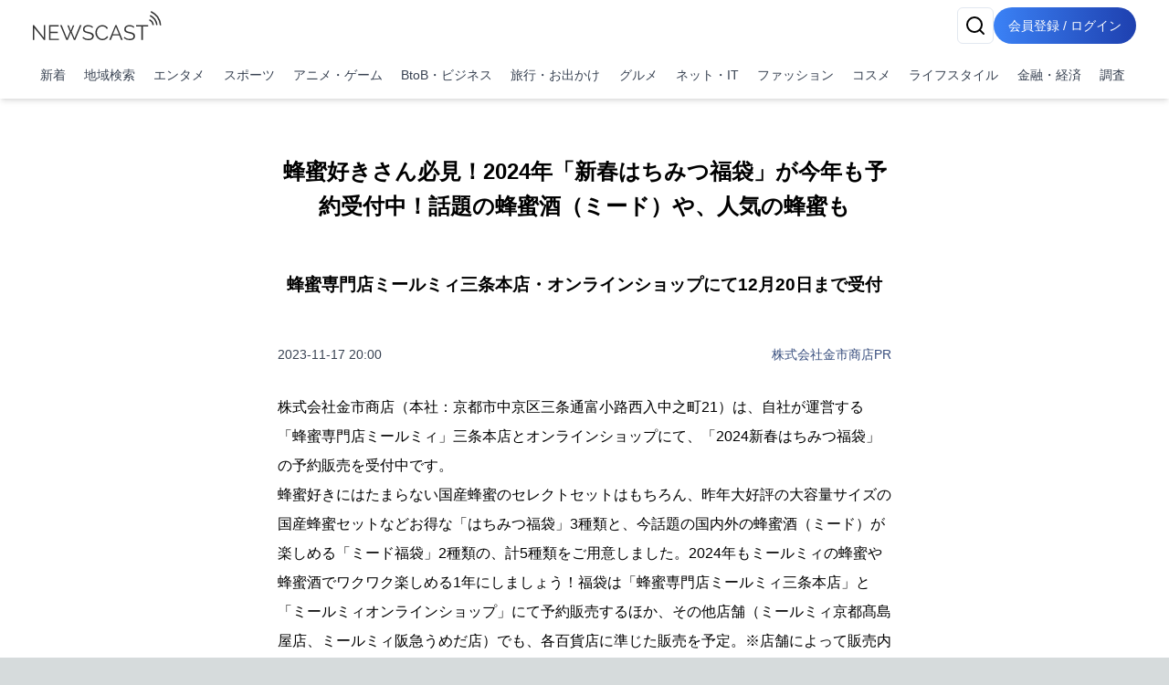

--- FILE ---
content_type: text/html; charset=utf-8
request_url: https://newscast.jp/news/3127247
body_size: 22321
content:
<!DOCTYPE html><html lang="ja"><head><meta charSet="utf-8"/><meta name="viewport" content="width=device-width, initial-scale=1, maximum-scale=5, user-scalable=yes"/><link rel="preload" as="image" href="/attachments/YVNSlfPxGgae7b1RmfKP.jpg?w=700&amp;h=700&amp;a=1"/><link rel="preload" as="image" href="/attachments/XXP9t8lXXdvslJNFyJ7b.jpg?w=700&amp;h=700&amp;a=1"/><link rel="stylesheet" href="/smart/_next/static/css/c980bd6de74ae428.css" data-precedence="next"/><link rel="stylesheet" href="/smart/_next/static/css/e0a7c0367126036f.css" data-precedence="next"/><link rel="preload" as="script" fetchPriority="low" href="/smart/_next/static/chunks/webpack-d88aad40852a9105.js"/><script src="/smart/_next/static/chunks/4bd1b696-a0de495220e84aaa.js" async=""></script><script src="/smart/_next/static/chunks/1684-a16141880409572c.js" async=""></script><script src="/smart/_next/static/chunks/main-app-5518523dddf30468.js" async=""></script><script src="/smart/_next/static/chunks/6874-c706546223f9e0b5.js" async=""></script><script src="/smart/_next/static/chunks/app/error-17e1efd393ba86d3.js" async=""></script><script src="/smart/_next/static/chunks/4277-46fdfdc2178f8072.js" async=""></script><script src="/smart/_next/static/chunks/2898-9f81da04e7e09eb6.js" async=""></script><script src="/smart/_next/static/chunks/9553-395f378007d81c45.js" async=""></script><script src="/smart/_next/static/chunks/1884-3617ed4b23d1e703.js" async=""></script><script src="/smart/_next/static/chunks/3063-e01f29e778ca72c0.js" async=""></script><script src="/smart/_next/static/chunks/5387-95390fda87ffa0a1.js" async=""></script><script src="/smart/_next/static/chunks/2188-a1d69116b2fbc1b3.js" async=""></script><script src="/smart/_next/static/chunks/8606-e967fd716fe72fb2.js" async=""></script><script src="/smart/_next/static/chunks/4029-c25591d4a29bcd23.js" async=""></script><script src="/smart/_next/static/chunks/1507-c720eab30e858b34.js" async=""></script><script src="/smart/_next/static/chunks/app/(public)/news/%5Bid%5D/page-3287bcd531f1c91a.js" async=""></script><script src="/smart/_next/static/chunks/5125-273f4e77a181016f.js" async=""></script><script src="/smart/_next/static/chunks/app/layout-e2a512d282130e0d.js" async=""></script><script src="/smart/_next/static/chunks/7683-6579d065c9ad026b.js" async=""></script><script src="/smart/_next/static/chunks/5152-0c27d5597b274883.js" async=""></script><script src="/smart/_next/static/chunks/8559-d9253a5482b176ed.js" async=""></script><script src="/smart/_next/static/chunks/6621-f95dc8e544a4d901.js" async=""></script><script src="/smart/_next/static/chunks/186-98c6634326af218d.js" async=""></script><script src="/smart/_next/static/chunks/app/(public)/layout-9dc232df554a71b5.js" async=""></script><script src="/smart/_next/static/chunks/app/(noheader)/layout-dd73b69522ce148d.js" async=""></script><script src="/smart/_next/static/chunks/app/global-error-2d8edb1bf97b600f.js" async=""></script><link rel="preload" href="https://www.googletagmanager.com/gtm.js?id=GTM-TKXDNPP" as="script"/><link rel="icon" type="image/png" sizes="32x32" href="/_statics/img/favicon-32x32.png"/><link rel="icon" type="image/png" sizes="96x96" href="/_statics/img/favicon-96x96.png"/><link rel="icon" type="image/png" sizes="16x16" href="/_statics/img/favicon-16x16.png"/><link rel="alternate" type="application/rss+xml" title="RSS Feed for NEWSCAST" href="/rss"/><link rel="apple-touch-icon" sizes="192x192" href="/_statics/img/apple-touch-icon/192.png"/><title>蜂蜜好きさん必見！2024年「新春はちみつ福袋」が今年も予約受付中！話題の蜂蜜酒（ミード）や、人気の蜂蜜も | NEWSCAST</title><meta name="description" content="蜂蜜好きさん必見！2024年「新春はちみつ福袋」が今年も登場。話題の蜂蜜酒（ミード）や、人気の蜂蜜も！「蜂蜜専門店ミールミィ」三条本店とオンラインショップにて予約販売受付中！"/><meta name="keywords" content="ネット・IT,グルメ,ライフスタイル,2024年,シングルオリジン,ハニーハンター,ミード,ミールミィ,京都,福袋,蜂蜜,蜂蜜酒,金市商店"/><meta name="fb:app_id" content="1723062471173391"/><meta property="og:title" content="蜂蜜好きさん必見！2024年「新春はちみつ福袋」が今年も予約受付中！話題の蜂蜜酒（ミード）や、人気の蜂蜜も"/><meta property="og:description" content="ニュースをメディアだけではなくSNSで拡散。ニュース、ニュースリリース、プレスリリース発信サービス"/><meta property="og:url" content="https://www.atpress.ne.jp/news/3127247"/><meta property="og:image" content="https://www.atpress.ne.jp/attachments/HeXAfERtAaMkVjKyUskm.jpg"/><meta property="og:image:width" content="1200"/><meta property="og:image:height" content="1200"/><meta property="og:image:type" content="image/jpeg"/><meta property="og:image:alt" content="蜂蜜好きさん必見！2024年「新春はちみつ福袋」が今年も予約受付中！話題の蜂蜜酒（ミード）や、人気の蜂蜜も"/><meta property="og:type" content="article"/><meta name="twitter:card" content="summary_large_image"/><meta name="twitter:site" content="@newscastjp"/><meta name="twitter:creator" content="@newscastjp"/><meta name="twitter:title" content="蜂蜜好きさん必見！2024年「新春はちみつ福袋」が今年も予約受付中！話題の蜂蜜酒（ミード）や、人気の蜂蜜も"/><meta name="twitter:description" content="ネット・IT、グルメ、ライフスタイル、2024年、シングルオリジン、ハニーハンター、ミード、ミールミィ、京都、福袋、蜂蜜、蜂蜜酒、金市商店の最新ニュース・イベント情報・プレスリリースはNEWSCAST！！蜂蜜好きさん必見！2024年「新春はちみつ福袋」が今年も予約受付中！話題の蜂蜜酒（ミード）や、人"/><meta name="twitter:image" content="https://www.atpress.ne.jp/attachments/HeXAfERtAaMkVjKyUskm.jpg"/><meta name="twitter:image:width" content="1200"/><meta name="twitter:image:height" content="1200"/><meta name="twitter:image:type" content="image/jpeg"/><meta name="twitter:image:alt" content="蜂蜜好きさん必見！2024年「新春はちみつ福袋」が今年も予約受付中！話題の蜂蜜酒（ミード）や、人気の蜂蜜も"/><script src="/smart/_next/static/chunks/polyfills-42372ed130431b0a.js" noModule=""></script></head><body><!--$--><div class="bg-white"><header class="bg-white shadow-md fixed w-full z-50"><div class="container px-4 md:mx-auto"><div class="flex items-center justify-between py-2"><a class="text-2xl font-bold text-blue-600" href="/smart"><img src="/_statics/img/newscast-logo.svg" alt="Logo" class="h-8"/></a><div class="flex gap-4"><!--$--><button class="inline-flex items-center justify-center whitespace-nowrap rounded-md text-sm font-medium ring-offset-background transition-colors focus-visible:outline-none focus-visible:ring-2 focus-visible:ring-ring focus-visible:ring-offset-2 disabled:pointer-events-none disabled:opacity-50 border border-input bg-background hover:bg-accent hover:text-accent-foreground h-10 w-10" aria-label="検索" type="button" aria-haspopup="dialog" aria-expanded="false" aria-controls="radix-«Rp6tb»" data-state="closed"><svg xmlns="http://www.w3.org/2000/svg" width="24" height="24" viewBox="0 0 24 24" fill="none" stroke="currentColor" stroke-width="2" stroke-linecap="round" stroke-linejoin="round" class="lucide lucide-search"><circle cx="11" cy="11" r="8"></circle><path d="m21 21-4.3-4.3"></path></svg></button><!--/$--><a href="/smart/login"><button class="items-center justify-center whitespace-nowrap font-medium ring-offset-background focus-visible:outline-none focus-visible:ring-2 focus-visible:ring-ring focus-visible:ring-offset-2 disabled:pointer-events-none disabled:opacity-50 bg-primary hover:bg-primary/90 h-10 px-2 sm:px-4 py-2 rounded-full bg-gradient-to-r from-blue-500 to-blue-800 text-white text-sm hover:from-blue-600 hover:to-blue-900 transition-all duration-300 focus:outline-none focus:ring-2 focus:ring-blue-500 focus:ring-opacity-50 inline-block">会員登録 / ログイン</button></a></div></div><nav class="w-full navi-buttons"><div class="relative"><div class="overflow-x-auto scrollbar-hide"><div class="flex space-x-1 py-2 pr-1 lg:justify-between"><a class="flex-shrink-0 p-2 text-sm text-gray-700 hover:bg-gray-100" href="/smart/latests">新着</a><a class="flex-shrink-0 p-2 text-sm text-gray-700 hover:bg-gray-100" href="/smart/addresses">地域検索</a><a class="flex-shrink-0 p-2 text-sm text-gray-700 hover:bg-gray-100" href="/smart/genres/entertainment">エンタメ</a><a class="flex-shrink-0 p-2 text-sm text-gray-700 hover:bg-gray-100" href="/smart/genres/sports">スポーツ</a><a class="flex-shrink-0 p-2 text-sm text-gray-700 hover:bg-gray-100" href="/smart/genres/anime_game">アニメ・ゲーム</a><a class="flex-shrink-0 p-2 text-sm text-gray-700 hover:bg-gray-100" href="/smart/genres/business">BtoB・ビジネス</a><a class="flex-shrink-0 p-2 text-sm text-gray-700 hover:bg-gray-100" href="/smart/genres/travel">旅行・お出かけ</a><a class="flex-shrink-0 p-2 text-sm text-gray-700 hover:bg-gray-100" href="/smart/genres/gourmet">グルメ</a><a class="flex-shrink-0 p-2 text-sm text-gray-700 hover:bg-gray-100" href="/smart/genres/net_it">ネット・IT</a><a class="flex-shrink-0 p-2 text-sm text-gray-700 hover:bg-gray-100" href="/smart/genres/fashion">ファッション</a><a class="flex-shrink-0 p-2 text-sm text-gray-700 hover:bg-gray-100" href="/smart/genres/cosme">コスメ</a><a class="flex-shrink-0 p-2 text-sm text-gray-700 hover:bg-gray-100" href="/smart/genres/lifestyle">ライフスタイル</a><a class="flex-shrink-0 p-2 text-sm text-gray-700 hover:bg-gray-100" href="/smart/genres/finance_economy">金融・経済</a><a class="flex-shrink-0 p-2 text-sm text-gray-700 hover:bg-gray-100" href="/smart/genres/research">調査</a></div></div></div></nav></div></header><main class="overflow-x-hidden"><div class="flex-grow container mx-auto px-0 md:px-4 page-padding"><!--$--><div class="w-full h-full pt-0 md:pt-8 page_container__4bM2T"><article class="bg-white md:rounded pb-4 overflow-x-hidden page_leftPane__GrPN4 "><div class="fullfill p-4 pt-8"><h1 class="title page_title__F5feM page_articleContainer__Oqh1V">蜂蜜好きさん必見！2024年「新春はちみつ福袋」が今年も予約受付中！話題の蜂蜜酒（ミード）や、人気の蜂蜜も</h1></div><div class="page_articleContainer__Oqh1V text-center py-2"><h3 class="subtitle">蜂蜜専門店ミールミィ三条本店・オンラインショップにて12月20日まで受付</h3></div><div class="page_articleContainer__Oqh1V"><div class="flex justify-between items-center my-4 mb-8 flex-wrap"><div class="text-sm text-gray-700">2023-11-17 20:00</div><div class="text-sm"><a href="/smart/b/kaneichiPR">株式会社金市商店PR</a></div></div><div class="mb-4 w-full"><div><p>株式会社金市商店（本社：京都市中京区三条通富小路西入中之町21）は、自社が運営する「蜂蜜専門店ミールミィ」三条本店とオンラインショップにて、「2024新春はちみつ福袋」の予約販売を受付中です。<br>蜂蜜好きにはたまらない国産蜂蜜のセレクトセットはもちろん、昨年大好評の大容量サイズの国産蜂蜜セットなどお得な「はちみつ福袋」3種類と、今話題の国内外の蜂蜜酒（ミード）が楽しめる「ミード福袋」2種類の、計5種類をご用意しました。2024年もミールミィの蜂蜜や蜂蜜酒でワクワク楽しめる1年にしましょう！福袋は「蜂蜜専門店ミールミィ三条本店」と「ミールミィオンラインショップ」にて予約販売するほか、その他店舗（ミールミィ京都髙島屋店、ミールミィ阪急うめだ店）でも、各百貨店に準じた販売を予定。※店舗によって販売内容は異なります。<br>オンラインショップ福袋特設ページ（一部完売あり）：<a href="https://miel-mie.com/SHOP/236017/list.html" target="_blank" rel="nofollow noopener ugc">https://miel-mie.com/SHOP/236017/list.html</a></p></div></div><div class="mb-4 w-full"><div><img src="/attachments/YVNSlfPxGgae7b1RmfKP.jpg?w=700&amp;h=700&amp;a=1" alt="" class="object-scale-down" loading="eager"/></div></div><div class="mb-4 w-full"><h4><p>【ミールミィのはちみつ・ミード福袋　予約概要】</p></h4></div><div class="mb-4 w-full"><div><p>【予約期間】<br>2023年11月1日（水）～12月20日（水）<br>【受付場所】<br>蜂蜜専門店ミールミィ三条本店　店頭受付のみ<br>オンラインショップ（URL：<a href="https://miel-mie.com/SHOP/236017/list.html" target="_blank" rel="nofollow noopener ugc">https://miel-mie.com/SHOP/236017/list.html</a>）<br>※店舗によっては一部完売あり<br>【商品受渡】<br>ミールミィ三条本店：1月2日（火）13時～、店頭にて<br>オンラインショップ：1月5日（金）～順次発送<br>※百貨店（京都髙島屋店、阪急うめだ店）での販売については、各店のHPをご覧ください。<br>※店舗によって販売内容は異なります。</p></div></div><div class="mb-4 w-full"><div><p>①ハニーハンター厳選12種類の国産はちみつ福袋≪数量限定≫<br>価格：10,800円（税込）<br>内容：ハニーハンター市川拓三郎が約150種類の蜂蜜の中からおすすめをセレクト。人気の蜂蜜から知る人ぞ知るレアな蜂蜜まで、蜂蜜好きな方も納得の福袋です。<br>青森県産りんご蜂蜜、和歌山産みかん蜂蜜、千葉県産さくら蜂蜜など。各140g×12個</p></div></div><div class="mb-4 w-full"><div><img src="/attachments/XXP9t8lXXdvslJNFyJ7b.jpg?w=700&amp;h=700&amp;a=1" alt="" class="object-scale-down" loading="eager"/></div></div><div class="mb-4 w-full"><div><p>②蜂蜜専門店の国産はちみつたっぷり福袋≪数量限定≫<br>価格：5,400円（税込）<br>内容：大容量サイズの国産蜂蜜が3本入った福袋です。<br>蜂蜜が大好きな方におススメの大容量福袋をご用意いたしました。様々な用途でたっぷりとお楽しみください。<br>国産さくらんぼ蜂蜜、北海道蜂蜜など。各480g×3本</p></div></div><div class="mb-4 w-full"><div><img src="/attachments/a0AYFC9OgA3mtRASv1Im.jpg?w=700&amp;h=700&amp;a=1" alt="" class="object-scale-down" loading="lazy"/></div></div><div class="mb-4 w-full"><div><p>③蜂蜜専門店のはちみつ食べ比べ福袋≪数量限定≫<br>価格：3,240円（税込）<br>内容：国産シングルオリジンハニー4本と、人気の蜂蜜漬け2本が入って大変お得な初めての方にもおすすめのセットです。<br>山形県産さくらんぼ蜂蜜、北海道産菩提樹蜂蜜、柚子蜂蜜漬など。各140g×6個。</p></div></div><div class="mb-4 w-full"><div><img src="/attachments/GI7HgyffCgG5qLsogDHB.jpg?w=700&amp;h=700&amp;a=1" alt="" class="object-scale-down" loading="lazy"/></div></div><div class="mb-4 w-full"><div><p>④蜂蜜専門店のおすすめミード堪能福袋≪数量限定≫<br>価格：13,000円（税込）<br>内容：おすすめの国産ミード3本・海外ミード2本が入ったミードがたっぷり堪能できる福袋。芳醇な香りと風味の“クラシュトルヌィ”か、熟成された深みのある味わいの“スタロポルスキ”のどちらかが絶対入ってとってもお得！</p></div></div><div class="mb-4 w-full"><div><img src="/attachments/5KveA0nMtXrl2C9hqmG0.jpg?w=700&amp;h=700&amp;a=1" alt="" class="object-scale-down" loading="lazy"/></div></div><div class="mb-4 w-full"><div><p>⑤蜂蜜専門店のお試しミード福袋≪数量限定≫<br>価格：4,980円（税込）<br>内容：お試しサイズの国産・海外産ミード（250ml）が3本入ったセット。初めての人でもしっかり楽しめるセットです。</p></div></div><div class="mb-4 w-full"><div><img src="/attachments/Cai6ZDvT9IO3v4fqJldz.jpg?w=700&amp;h=700&amp;a=1" alt="" class="object-scale-down" loading="lazy"/></div></div><div class="mb-4 w-full"><div><p>〇シングルオリジンハニーについて<br>蜂蜜は「蜜源、場所、時期」などによって味わいがそれぞれ異なります。その異なる&quot;オリジン&quot;を持つ蜂蜜を、個性そのままに瓶詰したのが「シングルオリジンハニー」。ハニーハンター市川拓三郎が世界中からいろいろな蜂蜜を集め、世界20か国、日本20都道府県以上から100種類を超える蜂蜜を取り揃えています。</p></div></div><div class="mb-4 w-full"><div><img src="/attachments/KNT74ge7KVyTaGcbN50o.jpg?w=700&amp;h=700&amp;a=1" alt="「蜜源、場所、時期」などによって味わいがそれぞれ異なるシングルオリジンハニー" class="object-scale-down" loading="lazy"/><p class="text-sm text-center text-gray-500" aria-hidden="true">「蜜源、場所、時期」などによって味わいがそれぞれ異なるシングルオリジンハニー</p></div></div><div class="mb-4 w-full"><div><p>〇蜂蜜酒（ミード）とは<br>はちみつに酵母と水だけを加え、発酵させた醸造酒。ヨーロッパなどでは古くから親しまれ、日本でも愛好者が増えています。はちみつらしい甘い味わいが特徴で、アルコール度数は10～16％程度。ハネムーンの語源にもなったといわれている縁起のいいお酒です。食前や食後に飲みたい濃厚な極甘口のものから、食事とも合わせられるすっきりテイストまで様々な種類があり、使用するはちみつの種類や水、熟成期間や国によって味わいが異なる、知れば知るほど奥の深いお酒です。</p></div></div><div class="mb-4 w-full"><div><p>○ハニーハンター市川拓三郎について<br>金市商店の三代目で、蜂蜜の仕入れを社長の市川拓三郎が自ら行う。日本中、世界中の養蜂家を訪ね、蜂蜜を仕入するのがハニーハンターの市川拓三郎。年間に食べる蜂蜜は300種類以上、年間の移動距離は地球1.3周分に当たる約52000キロを超える。養蜂家を直接訪ねることで、蜂蜜がどのような環境で、どのように採られているかを、自らの目と舌で確かめる。そうして仕入れた「安心・安全で高品質な蜂蜜」だけをお客様にお届けする。</p></div></div><div class="mb-4 w-full"><div><img src="/attachments/LA4hliZpVeZj2khYZoNR.jpg?w=700&amp;h=700&amp;a=1" alt="ハニーハンター市川拓三郎" class="object-scale-down" loading="lazy"/><p class="text-sm text-center text-gray-500" aria-hidden="true">ハニーハンター市川拓三郎</p></div></div><div class="mb-4 w-full"><div><p>【販売場所】　<br>・ミールミィ　三条本店<br>〒604-8083　京都市中京区三条通富小路西入中之町21<br>・ミールミィ　オンラインショップ　<a href="https://miel-mie.com/" target="_blank" rel="nofollow noopener ugc">https://miel-mie.com/</a><br>・ミールミィ　京都髙島屋店　<br>〒600-8520　京都市下京区四条通河原町西入真町52番地京都髙島屋B1F<br>・ミールミィ　阪急うめだ店　<br>〒530-8350　大阪市北区角田町8番7号 阪急うめだ本店B2F</p></div></div><div class="mb-4 w-full"><div><p>○蜂蜜専門店ミールミィ<br>1930年創業の金市商店が運営する蜂蜜専門店。1998年にミールミィの屋号でお店をスタートし、豊富な蜂蜜の種類とかわいらしいパッケージで、地元だけでなく遠方のお客様にも支持される。取扱品目は純粋蜂蜜だけでなく、蜂蜜加工品、蜂蜜のお菓子や蜂蜜酒（ミード）など。中でも国産蜂蜜は、養蜂家の元を直接訪ね、採蜜を一緒に行うことで、安心安全で高品質な蜂蜜のみを仕入れ、南は鹿児島から北は北海道まで、多種多様な蜂蜜をお客様に提供しております。</p></div></div><div class="mb-4 w-full"><div><img src="/attachments/Ln2gTtPq0vIwImTeHMEi.jpg?w=700&amp;h=700&amp;a=1" alt="蜂蜜専門店ミールミィ三条本店" class="object-scale-down" loading="lazy"/><p class="text-sm text-center text-gray-500" aria-hidden="true">蜂蜜専門店ミールミィ三条本店</p></div></div><div class="mb-4 w-full"><div><p>【会社概要】<br>株式会社　金市商店　資本金1000万円<br>1930年創業で、国内外の養蜂家から蜂蜜を直接仕入れ、商品開発、製造を行う。「蜂蜜専門店ミールミィ」の運営のほか、全国のスーパー、百貨店に蜂蜜製品を卸売りしている。蜂蜜酒は10年以上前から全国で先駆けて輸入し、取扱い国、種類は国内随一。<br>2020年6月で創業90周年を迎えた。<br>【直営店舗】<br>蜂蜜専門店ミールミィ3店舗（三条本店、京都髙島屋店、阪急うめだ店）<br>（金市商店公式サイト） <a href="http://www.kaneichi" target="_blank" rel="nofollow noopener ugc">http://www.kaneichi</a> syouten.com/</p></div></div><div class="mb-4 w-full"><div><img src="/attachments/4fnELf2Voeymuj8bJcvY.jpg?w=700&amp;h=700&amp;a=1" alt="" class="object-scale-down" loading="lazy"/></div></div><div class="mb-4 w-full"><div><p>本件に関するお問い合わせ<br>担当：市川　電話：075-221-6639　FAX：075-221-3879　<a href="mailto:pr@kaneichi.kyoto" target="_blank" rel="nofollow noopener ugc">pr@kaneichi.kyoto</a></p></div></div><div class="border-t border-gray-300 mt-8"><div class="my-5 flex justify-between items-center"><div><strong>画像・ファイル一覧</strong></div><button class="inline-flex items-center justify-center whitespace-nowrap font-medium ring-offset-background transition-colors focus-visible:outline-none focus-visible:ring-2 focus-visible:ring-ring focus-visible:ring-offset-2 disabled:pointer-events-none disabled:opacity-50 h-10 bg-white text-blue-600 border text-sm border-gray-200 rounded hover:bg-gray-100 p-2" type="button" aria-haspopup="dialog" aria-expanded="false" aria-controls="radix-«R4v8nndatb»" data-state="closed">一括ダウンロード</button></div><div class="relative w-full"><div class="flex overflow-x-auto hidden-scrollbar space-x-3 md:space-x-4 py-4 px-1 md:pr-4 pt-2 newscast-scroll-cards" role="list"><div class="flex h-full min-w-48 max-w-48"><a target="_blank" href="/attachments/YVNSlfPxGgae7b1RmfKP.jpg" class="flex flex-col justify-end h-full hover:border-none w-full shadow"><img alt="" loading="lazy" width="192" height="192" decoding="async" data-nimg="1" class="object-contain block mb-1 max-h-[100px]" style="color:transparent" srcSet="/attachments/YVNSlfPxGgae7b1RmfKP.jpg 1x, /attachments/YVNSlfPxGgae7b1RmfKP.jpg 2x" src="/attachments/YVNSlfPxGgae7b1RmfKP.jpg"/></a></div><div class="flex h-full min-w-48 max-w-48"><a target="_blank" href="/attachments/XXP9t8lXXdvslJNFyJ7b.jpg" class="flex flex-col justify-end h-full hover:border-none w-full shadow"><img alt="" loading="lazy" width="192" height="192" decoding="async" data-nimg="1" class="object-contain block mb-1 max-h-[100px]" style="color:transparent" srcSet="/attachments/XXP9t8lXXdvslJNFyJ7b.jpg 1x, /attachments/XXP9t8lXXdvslJNFyJ7b.jpg 2x" src="/attachments/XXP9t8lXXdvslJNFyJ7b.jpg"/></a></div><div class="flex h-full min-w-48 max-w-48"><a target="_blank" href="/attachments/a0AYFC9OgA3mtRASv1Im.jpg" class="flex flex-col justify-end h-full hover:border-none w-full shadow"><img alt="" loading="lazy" width="192" height="192" decoding="async" data-nimg="1" class="object-contain block mb-1 max-h-[100px]" style="color:transparent" srcSet="/attachments/a0AYFC9OgA3mtRASv1Im.jpg 1x, /attachments/a0AYFC9OgA3mtRASv1Im.jpg 2x" src="/attachments/a0AYFC9OgA3mtRASv1Im.jpg"/></a></div><div class="flex h-full min-w-48 max-w-48"><a target="_blank" href="/attachments/GI7HgyffCgG5qLsogDHB.jpg" class="flex flex-col justify-end h-full hover:border-none w-full shadow"><img alt="" loading="lazy" width="192" height="192" decoding="async" data-nimg="1" class="object-contain block mb-1 max-h-[100px]" style="color:transparent" srcSet="/attachments/GI7HgyffCgG5qLsogDHB.jpg 1x, /attachments/GI7HgyffCgG5qLsogDHB.jpg 2x" src="/attachments/GI7HgyffCgG5qLsogDHB.jpg"/></a></div><div class="flex h-full min-w-48 max-w-48"><a target="_blank" href="/attachments/5KveA0nMtXrl2C9hqmG0.jpg" class="flex flex-col justify-end h-full hover:border-none w-full shadow"><img alt="" loading="lazy" width="192" height="192" decoding="async" data-nimg="1" class="object-contain block mb-1 max-h-[100px]" style="color:transparent" srcSet="/attachments/5KveA0nMtXrl2C9hqmG0.jpg 1x, /attachments/5KveA0nMtXrl2C9hqmG0.jpg 2x" src="/attachments/5KveA0nMtXrl2C9hqmG0.jpg"/></a></div><div class="flex h-full min-w-48 max-w-48"><a target="_blank" href="/attachments/Cai6ZDvT9IO3v4fqJldz.jpg" class="flex flex-col justify-end h-full hover:border-none w-full shadow"><img alt="" loading="lazy" width="192" height="192" decoding="async" data-nimg="1" class="object-contain block mb-1 max-h-[100px]" style="color:transparent" srcSet="/attachments/Cai6ZDvT9IO3v4fqJldz.jpg 1x, /attachments/Cai6ZDvT9IO3v4fqJldz.jpg 2x" src="/attachments/Cai6ZDvT9IO3v4fqJldz.jpg"/></a></div><div class="flex h-full min-w-48 max-w-48"><a target="_blank" href="/attachments/KNT74ge7KVyTaGcbN50o.jpg" class="flex flex-col justify-end h-full hover:border-none w-full shadow"><img alt="「蜜源、場所、時期」などによって味わいがそれぞれ異なるシングルオリジンハニー" loading="lazy" width="192" height="192" decoding="async" data-nimg="1" class="object-contain block mb-1 max-h-[100px]" style="color:transparent" srcSet="/attachments/KNT74ge7KVyTaGcbN50o.jpg 1x, /attachments/KNT74ge7KVyTaGcbN50o.jpg 2x" src="/attachments/KNT74ge7KVyTaGcbN50o.jpg"/><p class="w-full pb-0 mb-0 text-xs text-center leading-relaxed truncate">「蜜源、場所、時期」などによって味わいがそれぞれ異なるシングルオリジンハニー</p></a></div><div class="flex h-full min-w-48 max-w-48"><a target="_blank" href="/attachments/LA4hliZpVeZj2khYZoNR.jpg" class="flex flex-col justify-end h-full hover:border-none w-full shadow"><img alt="ハニーハンター市川拓三郎" loading="lazy" width="192" height="192" decoding="async" data-nimg="1" class="object-contain block mb-1 max-h-[100px]" style="color:transparent" srcSet="/attachments/LA4hliZpVeZj2khYZoNR.jpg 1x, /attachments/LA4hliZpVeZj2khYZoNR.jpg 2x" src="/attachments/LA4hliZpVeZj2khYZoNR.jpg"/><p class="w-full pb-0 mb-0 text-xs text-center leading-relaxed truncate">ハニーハンター市川拓三郎</p></a></div><div class="flex h-full min-w-48 max-w-48"><a target="_blank" href="/attachments/Ln2gTtPq0vIwImTeHMEi.jpg" class="flex flex-col justify-end h-full hover:border-none w-full shadow"><img alt="蜂蜜専門店ミールミィ三条本店" loading="lazy" width="192" height="192" decoding="async" data-nimg="1" class="object-contain block mb-1 max-h-[100px]" style="color:transparent" srcSet="/attachments/Ln2gTtPq0vIwImTeHMEi.jpg 1x, /attachments/Ln2gTtPq0vIwImTeHMEi.jpg 2x" src="/attachments/Ln2gTtPq0vIwImTeHMEi.jpg"/><p class="w-full pb-0 mb-0 text-xs text-center leading-relaxed truncate">蜂蜜専門店ミールミィ三条本店</p></a></div><div class="flex h-full min-w-48 max-w-48"><a target="_blank" href="/attachments/4fnELf2Voeymuj8bJcvY.jpg" class="flex flex-col justify-end h-full hover:border-none w-full shadow"><img alt="" loading="lazy" width="192" height="192" decoding="async" data-nimg="1" class="object-contain block mb-1 max-h-[100px]" style="color:transparent" srcSet="/attachments/4fnELf2Voeymuj8bJcvY.jpg 1x, /attachments/4fnELf2Voeymuj8bJcvY.jpg 2x" src="/attachments/4fnELf2Voeymuj8bJcvY.jpg"/></a></div></div><button class="absolute right-0 top-1/2 -translate-y-1/2 bg-white p-2 rounded-full shadow-md z-10 hidden md:block" style="right:-20px" aria-describedby="right" title="CardGridCarousel-button-right"><svg xmlns="http://www.w3.org/2000/svg" width="24" height="24" viewBox="0 0 24 24" fill="none" stroke="currentColor" stroke-width="2" stroke-linecap="round" stroke-linejoin="round" class="lucide lucide-chevron-right w-6 h-6"><path d="m9 18 6-6-6-6"></path></svg></button></div></div></div><div class="page_bottomPane__nHkCb"><div class="bottom-pane"><div class="space-y-4"><div class="flex items-center flex-wrap gap-2"><div class="flex items-center mr-4 shrink-0"><div class="h-5 mr-2 undefined"><svg xmlns="http://www.w3.org/2000/svg" width="18" height="18" viewBox="0 0 24 24" fill="none" stroke="currentColor" stroke-width="2" stroke-linecap="round" stroke-linejoin="round" class="lucide lucide-book-open"><path d="M2 3h6a4 4 0 0 1 4 4v14a3 3 0 0 0-3-3H2z"></path><path d="M22 3h-6a4 4 0 0 0-4 4v14a3 3 0 0 1 3-3h7z"></path></svg></div><span class="text-sm font-medium text-gray-700">ジャンル<!-- -->:</span></div><div class="flex flex-wrap gap-2"><a class="px-2 py-1 border border-gray-500 text-gray-700 text-xs font-medium rounded" href="/smart/genres/net_it">ネット・IT</a><a class="px-2 py-1 border border-gray-500 text-gray-700 text-xs font-medium rounded" href="/smart/genres/gourmet">グルメ</a><a class="px-2 py-1 border border-gray-500 text-gray-700 text-xs font-medium rounded" href="/smart/genres/lifestyle">ライフスタイル</a></div></div><div class="flex items-center flex-wrap gap-2"><div class="flex items-center mr-4 shrink-0"><div class="h-5 mr-2 undefined"><svg xmlns="http://www.w3.org/2000/svg" width="18" height="18" viewBox="0 0 24 24" fill="none" stroke="currentColor" stroke-width="2" stroke-linecap="round" stroke-linejoin="round" class="lucide lucide-tag"><path d="M12.586 2.586A2 2 0 0 0 11.172 2H4a2 2 0 0 0-2 2v7.172a2 2 0 0 0 .586 1.414l8.704 8.704a2.426 2.426 0 0 0 3.42 0l6.58-6.58a2.426 2.426 0 0 0 0-3.42z"></path><circle cx="7.5" cy="7.5" r=".5" fill="currentColor"></circle></svg></div><span class="text-sm font-medium text-gray-700">タグ<!-- -->:</span></div><div class="flex flex-wrap gap-2"><a class="px-2 py-1 border border-gray-500 text-gray-700 text-xs font-medium rounded" href="/smart/tags/2024%E5%B9%B4">2024年</a><a class="px-2 py-1 border border-gray-500 text-gray-700 text-xs font-medium rounded" href="/smart/tags/%E3%82%B7%E3%83%B3%E3%82%B0%E3%83%AB%E3%82%AA%E3%83%AA%E3%82%B8%E3%83%B3">シングルオリジン</a><a class="px-2 py-1 border border-gray-500 text-gray-700 text-xs font-medium rounded" href="/smart/tags/%E3%83%8F%E3%83%8B%E3%83%BC%E3%83%8F%E3%83%B3%E3%82%BF%E3%83%BC">ハニーハンター</a><a class="px-2 py-1 border border-gray-500 text-gray-700 text-xs font-medium rounded" href="/smart/tags/%E3%83%9F%E3%83%BC%E3%83%89">ミード</a><a class="px-2 py-1 border border-gray-500 text-gray-700 text-xs font-medium rounded" href="/smart/tags/%E3%83%9F%E3%83%BC%E3%83%AB%E3%83%9F%E3%82%A3">ミールミィ</a><a class="px-2 py-1 border border-gray-500 text-gray-700 text-xs font-medium rounded" href="/smart/tags/%E4%BA%AC%E9%83%BD">京都</a><a class="px-2 py-1 border border-gray-500 text-gray-700 text-xs font-medium rounded" href="/smart/tags/%E7%A6%8F%E8%A2%8B">福袋</a><a class="px-2 py-1 border border-gray-500 text-gray-700 text-xs font-medium rounded" href="/smart/tags/%E8%9C%82%E8%9C%9C">蜂蜜</a><a class="px-2 py-1 border border-gray-500 text-gray-700 text-xs font-medium rounded" href="/smart/tags/%E8%9C%82%E8%9C%9C%E9%85%92">蜂蜜酒</a><a class="px-2 py-1 border border-gray-500 text-gray-700 text-xs font-medium rounded" href="/smart/tags/%E9%87%91%E5%B8%82%E5%95%86%E5%BA%97">金市商店</a></div></div><div class="flex items-center flex-wrap gap-2"><div class="flex items-center mr-4 shrink-0"><div class="h-5 mr-2 undefined"><svg xmlns="http://www.w3.org/2000/svg" width="18" height="18" viewBox="0 0 24 24" fill="none" stroke="currentColor" stroke-width="2" stroke-linecap="round" stroke-linejoin="round" class="lucide lucide-map-pin"><path d="M20 10c0 6-8 12-8 12s-8-6-8-12a8 8 0 0 1 16 0Z"></path><circle cx="12" cy="10" r="3"></circle></svg></div><span class="text-sm font-medium text-gray-700">場所<!-- -->:</span></div><div class="flex flex-wrap gap-2"><a class="px-2 py-1 border border-gray-500 text-gray-700 text-xs font-medium rounded" href="/smart/addresses/京都府?city=京都市">京都府京都市</a><a class="px-2 py-1 border border-gray-500 text-gray-700 text-xs font-medium rounded" href="/smart/addresses/大阪府?city=大阪市">大阪府大阪市</a></div></div></div><div class="flex items-center flex-wrap gap-2 mt-4"><div class="flex items-center mr-4 shrink-0"><div class="h-5 mr-2 undefined"><svg xmlns="http://www.w3.org/2000/svg" width="18" height="18" viewBox="0 0 24 24" fill="none" stroke="currentColor" stroke-width="2" stroke-linecap="round" stroke-linejoin="round" class="lucide lucide-share2"><circle cx="18" cy="5" r="3"></circle><circle cx="6" cy="12" r="3"></circle><circle cx="18" cy="19" r="3"></circle><line x1="8.59" x2="15.42" y1="13.51" y2="17.49"></line><line x1="15.41" x2="8.59" y1="6.51" y2="10.49"></line></svg></div><span class="text-sm font-medium text-gray-700">ニュースのシェア<!-- -->:</span></div><div class="grid grid-cols-4 gap-1"><a href="https://x.com/intent/tweet?text=%E8%9C%82%E8%9C%9C%E5%A5%BD%E3%81%8D%E3%81%95%E3%82%93%E5%BF%85%E8%A6%8B%EF%BC%812024%E5%B9%B4%E3%80%8C%E6%96%B0%E6%98%A5%E3%81%AF%E3%81%A1%E3%81%BF%E3%81%A4%E7%A6%8F%E8%A2%8B%E3%80%8D%E3%81%8C%E4%BB%8A%E5%B9%B4%E3%82%82%E4%BA%88%E7%B4%84%E5%8F%97%E4%BB%98%E4%B8%AD%EF%BC%81%E8%A9%B1%E9%A1%8C%E3%81%AE%E8%9C%82%E8%9C%9C%E9%85%92%EF%BC%88%E3%83%9F%E3%83%BC%E3%83%89%EF%BC%89%E3%82%84%E3%80%81%E4%BA%BA%E6%B0%97%E3%81%AE%E8%9C%82%E8%9C%9C%E3%82%82%0Ahttps%3A%2F%2Fnewscast.jp%2Fnews%2F3127247" target="_blank" rel="nofollow noopener ugc"><button class="whitespace-nowrap text-sm font-medium ring-offset-background transition-colors focus-visible:outline-none focus-visible:ring-2 focus-visible:ring-ring focus-visible:ring-offset-2 disabled:pointer-events-none disabled:opacity-50 hover:bg-primary/90 px-4 py-2 w-full flex flex-col items-center text-white justify-center rounded min-h-[30px] h-auto bg-black"><span class="text-xs">X</span></button></a><a href="https://www.facebook.com/sharer.php?u=https%3A%2F%2Fnewscast.jp%2Fnews%2F3127247" target="_blank" rel="nofollow noopener ugc"><button class="whitespace-nowrap text-sm font-medium ring-offset-background transition-colors focus-visible:outline-none focus-visible:ring-2 focus-visible:ring-ring focus-visible:ring-offset-2 disabled:pointer-events-none disabled:opacity-50 hover:bg-primary/90 px-4 py-2 w-full flex flex-col items-center text-white justify-center rounded min-h-[30px] h-auto bg-blue-600"><span class="text-xs">Facebook</span></button></a><a href="https://social-plugins.line.me/lineit/share?url=https%3A%2F%2Fnewscast.jp%2Fnews%2F3127247" target="_blank" rel="nofollow noopener ugc"><button class="whitespace-nowrap text-sm font-medium ring-offset-background transition-colors focus-visible:outline-none focus-visible:ring-2 focus-visible:ring-ring focus-visible:ring-offset-2 disabled:pointer-events-none disabled:opacity-50 hover:bg-primary/90 px-4 py-2 w-full flex flex-col items-center text-white justify-center rounded min-h-[30px] h-auto bg-line"><span class="text-xs">LINE</span></button></a><a href="/print/3127247" target="_blank" rel="nofollow noopener ugc"><button class="whitespace-nowrap text-sm font-medium ring-offset-background transition-colors focus-visible:outline-none focus-visible:ring-2 focus-visible:ring-ring focus-visible:ring-offset-2 disabled:pointer-events-none disabled:opacity-50 hover:bg-primary/90 px-4 py-2 w-full flex flex-col items-center text-white justify-center rounded min-h-[30px] h-auto bg-yellow-500"><span class="text-xs">印刷</span></button></a></div></div><div class="mt-12"><div class="text-lg font-bold text-center">株式会社金市商店PR</div><div class="my-2"><img class="max-w-[200px] max-h-[120px] mx-auto" src="/attachments/IhDXafCvlKGDfENUgZWq.jpg?w=300&amp;h=250&amp;p=true" alt="株式会社金市商店PR" loading="lazy"/></div><div class="flex justify-center"><a class="inline-block bg-gray-200 text-gray-700 py-2 px-8 rounded text-center" href="/smart/b/kaneichiPR">会社の詳しい情報を見る</a></div></div></div></div></article></div><div class="my-8"><!--$--><div class="w-full max-w-7xl mx-auto px-2 py-8 "><div class="bg-gray-200 rounded mb-4 animate-pulse col-span-full h-12"></div><div class="grid md:grid-cols-1 gap-4 h-auto"><div class="bg-gray-200 rounded animate-pulse relative overflow-hidden" style="height:6.75rem"><div style="position:absolute;top:0;right:0;bottom:0;left:0;transform:translateX(-100%);background:linear-gradient(90deg, rgba(255,255,255,0) 0%, rgba(255,255,255,0.2) 50%, rgba(255,255,255,0) 100%);animation:shimmer 1.5s infinite"></div></div><div class="bg-gray-200 rounded animate-pulse relative overflow-hidden" style="height:6.75rem"><div style="position:absolute;top:0;right:0;bottom:0;left:0;transform:translateX(-100%);background:linear-gradient(90deg, rgba(255,255,255,0) 0%, rgba(255,255,255,0.2) 50%, rgba(255,255,255,0) 100%);animation:shimmer 1.5s infinite"></div></div><div class="bg-gray-200 rounded animate-pulse relative overflow-hidden" style="height:6.75rem"><div style="position:absolute;top:0;right:0;bottom:0;left:0;transform:translateX(-100%);background:linear-gradient(90deg, rgba(255,255,255,0) 0%, rgba(255,255,255,0.2) 50%, rgba(255,255,255,0) 100%);animation:shimmer 1.5s infinite"></div></div><div class="bg-gray-200 rounded animate-pulse relative overflow-hidden" style="height:6.75rem"><div style="position:absolute;top:0;right:0;bottom:0;left:0;transform:translateX(-100%);background:linear-gradient(90deg, rgba(255,255,255,0) 0%, rgba(255,255,255,0.2) 50%, rgba(255,255,255,0) 100%);animation:shimmer 1.5s infinite"></div></div><div class="bg-gray-200 rounded animate-pulse relative overflow-hidden" style="height:6.75rem"><div style="position:absolute;top:0;right:0;bottom:0;left:0;transform:translateX(-100%);background:linear-gradient(90deg, rgba(255,255,255,0) 0%, rgba(255,255,255,0.2) 50%, rgba(255,255,255,0) 100%);animation:shimmer 1.5s infinite"></div></div></div></div><!--/$--></div><div class="my-8"><!--$--><div class="w-full max-w-7xl mx-auto px-2 py-8 "><div class="bg-gray-200 rounded mb-4 animate-pulse col-span-full h-12"></div><div class="grid md:grid-cols-1 gap-4 h-auto"><div class="bg-gray-200 rounded animate-pulse relative overflow-hidden" style="height:6.75rem"><div style="position:absolute;top:0;right:0;bottom:0;left:0;transform:translateX(-100%);background:linear-gradient(90deg, rgba(255,255,255,0) 0%, rgba(255,255,255,0.2) 50%, rgba(255,255,255,0) 100%);animation:shimmer 1.5s infinite"></div></div><div class="bg-gray-200 rounded animate-pulse relative overflow-hidden" style="height:6.75rem"><div style="position:absolute;top:0;right:0;bottom:0;left:0;transform:translateX(-100%);background:linear-gradient(90deg, rgba(255,255,255,0) 0%, rgba(255,255,255,0.2) 50%, rgba(255,255,255,0) 100%);animation:shimmer 1.5s infinite"></div></div><div class="bg-gray-200 rounded animate-pulse relative overflow-hidden" style="height:6.75rem"><div style="position:absolute;top:0;right:0;bottom:0;left:0;transform:translateX(-100%);background:linear-gradient(90deg, rgba(255,255,255,0) 0%, rgba(255,255,255,0.2) 50%, rgba(255,255,255,0) 100%);animation:shimmer 1.5s infinite"></div></div><div class="bg-gray-200 rounded animate-pulse relative overflow-hidden" style="height:6.75rem"><div style="position:absolute;top:0;right:0;bottom:0;left:0;transform:translateX(-100%);background:linear-gradient(90deg, rgba(255,255,255,0) 0%, rgba(255,255,255,0.2) 50%, rgba(255,255,255,0) 100%);animation:shimmer 1.5s infinite"></div></div><div class="bg-gray-200 rounded animate-pulse relative overflow-hidden" style="height:6.75rem"><div style="position:absolute;top:0;right:0;bottom:0;left:0;transform:translateX(-100%);background:linear-gradient(90deg, rgba(255,255,255,0) 0%, rgba(255,255,255,0.2) 50%, rgba(255,255,255,0) 100%);animation:shimmer 1.5s infinite"></div></div></div></div><!--/$--></div><div class="my-8"><!--$--><div class="shadow-2xl"></div><!--/$--></div><div class="my-8"><!--$--><div class="shadow-2xl"></div><!--/$--></div><div class="my-8"><!--$--><div class="shadow-2xl"></div><!--/$--></div><div class="flex justify-center block lg:hidden"><div class="bg-white md:rounded p-3 md:p-6 overflow-x-hidden w-fit"><div class="mx-4"><a class="block" href="/smart/news_videos/all"><img alt="NC動画生成サービス" loading="lazy" width="600" height="500" decoding="async" data-nimg="1" class="w-full" style="color:transparent" srcSet="/_statics/img/bnn_mov_sp.png 1x, /_statics/img/bnn_mov_sp.png 2x" src="/_statics/img/bnn_mov_sp.png"/></a></div></div></div><nav aria-label="breadcrumb" class="bg-gray-200 text-nowrap overflow-x-auto fullfill text-sm bg-white mt-12 mx-4"><ol class="flex items-start text-gray-600 py-2"><li><a class="text-blue-800 hover:text-blue-500 flex items-center underline" href="/smart"><svg xmlns="http://www.w3.org/2000/svg" width="24" height="24" viewBox="0 0 24 24" fill="none" stroke="currentColor" stroke-width="2" stroke-linecap="round" stroke-linejoin="round" class="lucide lucide-house w-4 h-4 mr-1"><path d="M15 21v-8a1 1 0 0 0-1-1h-4a1 1 0 0 0-1 1v8"></path><path d="M3 10a2 2 0 0 1 .709-1.528l7-5.999a2 2 0 0 1 2.582 0l7 5.999A2 2 0 0 1 21 10v9a2 2 0 0 1-2 2H5a2 2 0 0 1-2-2z"></path></svg>トップページ</a></li><li class="flex items-center"><span class="mx-2">/</span><a class="text-blue-800 hover:text-blue-500 underline" href="/smart/genres/net_it">ネット・IT</a></li><li class="flex items-center"><span class="mx-2">/</span><a class="text-blue-800 hover:text-blue-500 underline" href="/smart/b/kaneichiPR">株式会社金市商店PR</a></li><li class="flex items-center"><span class="mx-2">/</span><span class="font-semibold">蜂蜜好きさん必見！2024年「新春はちみつ福袋」が今年も予約受付中！話題の蜂蜜酒（ミード）や、人気の蜂蜜も</span></li></ol></nav><script type="application/ld+json">[{"@context":"https://schema.org","@type":"NewsArticle","mainEntityOfPage":{"@type":"WebPage","@id":"https://www.atpress.ne.jphttps://www.atpress.ne.jp/news/3127247","name":"株式会社金市商店PR"},"identifier":"https://www.atpress.ne.jphttps://www.atpress.ne.jp/news/3127247","name":"蜂蜜好きさん必見！2024年「新春はちみつ福袋」が今年も予約受付中！話題の蜂蜜酒（ミード）や、人気の蜂蜜も","author":{"@type":"Organization","name":"株式会社金市商店PR","url":"https://www.atpress.ne.jp/b/kaneichiPR"},"publisher":{"@context":"https://schema.org","@type":"Organization","url":"https://www.atpress.ne.jp/","logo":"https://www.atpress.ne.jp/_statics/img/oglogo.png","name":""},"datePublished":"2023-11-17T11:00:00.000Z","dateModified":"2023-11-17T11:00:00.000Z","headline":"蜂蜜好きさん必見！2024年「新春はちみつ福袋」が今年も予約受付中！話題の蜂蜜酒（ミード）や、人気の蜂蜜も","description":"蜂蜜好きさん必見！2024年「新春はちみつ福袋」が今年も登場。話題の蜂蜜酒（ミード）や、人気の蜂蜜も！「蜂蜜専門店ミールミィ」三条本店とオンラインショップにて予約販売受付中！","keywords":["ネット・IT","グルメ","ライフスタイル","2024年","シングルオリジン","ハニーハンター","ミード","ミールミィ","京都","福袋","蜂蜜","蜂蜜酒","金市商店"],"provider":{"@context":"https://schema.org","@type":"Organization","url":"https://www.atpress.ne.jp/","logo":"https://www.atpress.ne.jp/_statics/img/oglogo.png","name":""},"image":{"@type":"ImageObject","url":"https://www.atpress.ne.jp/attachments/HeXAfERtAaMkVjKyUskm.jpg","width":"auto","height":"auto"}},{"@context":"https://schema.org","@type":"BreadcrumbList","itemListElement":[{"@type":"ListItem","item":{"@id":"https://www.atpress.ne.jp/","name":"ニュースキャスト"},"position":1},{"@type":"ListItem","item":{"@id":"https://www.atpress.ne.jp/genres/net_it","name":"ネット・IT"},"position":2},{"@type":"ListItem","item":{"@id":"https://www.atpress.ne.jp/news/3127247","name":"蜂蜜好きさん必見！2024年「新春はちみつ福袋」が今年も予約受付中！話題の蜂蜜酒（ミード）や、人気の蜂蜜も"},"position":3}]},{"@context":"https://schema.org","@type":"Organization","url":"https://www.atpress.ne.jp/","logo":"https://www.atpress.ne.jp/_statics/img/oglogo.png","name":""}]</script><div class="fixed bottom-4 right-4 bg-blue-500 text-white p-4 rounded-lg transition-opacity duration-300 hidden lg:block" style="opacity:0"><div class="container mx-auto px-4"><div class="flex justify-between items-center flex-col"><div class="text-sm">@Pressでの配信を検討中の方へ</div><div><a class="font-bold underline" href="/smart/services/about">サービス概要ページを見る</a></div></div></div><div class="absolute -top-2 -right-2"><button class="text-white"><svg xmlns="http://www.w3.org/2000/svg" width="18" height="18" viewBox="0 0 24 24" fill="none" stroke="currentColor" stroke-width="2" stroke-linecap="round" stroke-linejoin="round" class="lucide lucide-x rounded-full bg-blue-300"><path d="M18 6 6 18"></path><path d="m6 6 12 12"></path></svg></button></div></div><!--/$--> </div></main><footer class="bg-gradient-to-r from-blue-600 to-blue-950 p-4"><div class="container mx-auto"><div class="flex flex-col items-start"><nav class="mb-8 footer-links"><ul class="sm:flex sm:flex-wrap sm:space-x-8 space-y-2 sm:space-y-0"><li><a class="underline" href="/smart/company">運営会社</a></li><li><a class="underline" href="/smart/service">サービス・料金</a></li><li><a href="https://timerex.net/s/socialwire_01/9169136c/" class="underline">サービス説明会</a></li><li><a class="underline" href="/smart/legal">特定商取引法に基づく表記</a></li><li><a class="underline" href="/smart/term">利用規約</a></li><li><a class="underline" href="/smart/privacy">プライバシーポリシー</a></li><li><a class="underline" href="/smart/guideline">ガイドライン</a></li><li><a class="underline" href="/smart/services/api">API利用</a></li><li><a href="https://www.atpress.ne.jp/contact" class="underline" target="_blank" rel="noopener noreferrer">お問い合わせ</a></li></ul></nav></div><div class="flex justify-center sm:justify-start w-full"><a href="https://www.instagram.com/newscast.jp/" aria-label="Instagram" class="flex flex-col items-center justify-center min-w-[70px]" target="_blank"><svg xmlns="http://www.w3.org/2000/svg" width="24" height="24" viewBox="0 0 24 24" fill="none" stroke="currentColor" stroke-width="2" stroke-linecap="round" stroke-linejoin="round" class="lucide lucide-instagram"><rect width="20" height="20" x="2" y="2" rx="5" ry="5"></rect><path d="M16 11.37A4 4 0 1 1 12.63 8 4 4 0 0 1 16 11.37z"></path><line x1="17.5" x2="17.51" y1="6.5" y2="6.5"></line></svg><span class="text-xs">Instagram</span></a><a href="https://x.com/newscastjp" aria-label="Twitter" class="flex flex-col items-center justify-center min-w-[70px]" target="_blank"><svg width="24" height="24" viewBox="0 0 1200 1227" fill="none" xmlns="http://www.w3.org/2000/svg"><path d="M714.163 519.284L1160.89 0H1055.03L667.137 450.887L357.328 0H0L468.492 681.821L0 1226.37H105.866L515.491 750.218L842.672 1226.37H1200L714.137 519.284H714.163ZM569.165 687.828L521.697 619.934L144.011 79.6944H306.615L611.412 515.685L658.88 583.579L1055.08 1150.3H892.476L569.165 687.854V687.828Z" fill="currentColor"></path></svg><span class="text-xs">X</span></a><a href="/rss" aria-label="RSS" class="flex flex-col items-center justify-center min-w-[70px]" target="_blank"><svg xmlns="http://www.w3.org/2000/svg" width="24" height="24" viewBox="0 0 24 24" fill="none" stroke="currentColor" stroke-width="2" stroke-linecap="round" stroke-linejoin="round" class="lucide lucide-rss"><path d="M4 11a9 9 0 0 1 9 9"></path><path d="M4 4a16 16 0 0 1 16 16"></path><circle cx="5" cy="19" r="1"></circle></svg><span class="text-xs">RSS</span></a></div></div></footer><div class="text-white py-4 bg-gradient-to-r from-gray-700 to-gray-950 p-4"><div class="container">Copyright 2006- SOCIALWIRE CO.,LTD. All rights reserved.</div></div><div role="region" aria-label="Notifications (F8)" tabindex="-1" style="pointer-events:none"><ol tabindex="-1" class="fixed top-0 z-[100] flex max-h-screen w-full flex-col-reverse p-4 sm:bottom-0 sm:right-0 sm:top-auto sm:flex-col md:max-w-[420px]"></ol></div></div><!--/$--><script src="/smart/_next/static/chunks/webpack-d88aad40852a9105.js" async=""></script><script>(self.__next_f=self.__next_f||[]).push([0])</script><script>self.__next_f.push([1,"1:\"$Sreact.fragment\"\n2:I[87555,[],\"\"]\n3:I[51901,[\"6874\",\"static/chunks/6874-c706546223f9e0b5.js\",\"8039\",\"static/chunks/app/error-17e1efd393ba86d3.js\"],\"default\"]\n4:I[31295,[],\"\"]\n5:I[6874,[\"4277\",\"static/chunks/4277-46fdfdc2178f8072.js\",\"6874\",\"static/chunks/6874-c706546223f9e0b5.js\",\"2898\",\"static/chunks/2898-9f81da04e7e09eb6.js\",\"9553\",\"static/chunks/9553-395f378007d81c45.js\",\"1884\",\"static/chunks/1884-3617ed4b23d1e703.js\",\"3063\",\"static/chunks/3063-e01f29e778ca72c0.js\",\"5387\",\"static/chunks/5387-95390fda87ffa0a1.js\",\"2188\",\"static/chunks/2188-a1d69116b2fbc1b3.js\",\"8606\",\"static/chunks/8606-e967fd716fe72fb2.js\",\"4029\",\"static/chunks/4029-c25591d4a29bcd23.js\",\"1507\",\"static/chunks/1507-c720eab30e858b34.js\",\"3963\",\"static/chunks/app/(public)/news/%5Bid%5D/page-3287bcd531f1c91a.js\"],\"\"]\n6:I[54381,[\"5125\",\"static/chunks/5125-273f4e77a181016f.js\",\"9558\",\"static/chunks/app/layout-e2a512d282130e0d.js\"],\"default\"]\n7:I[51896,[\"4277\",\"static/chunks/4277-46fdfdc2178f8072.js\",\"6874\",\"static/chunks/6874-c706546223f9e0b5.js\",\"2898\",\"static/chunks/2898-9f81da04e7e09eb6.js\",\"9553\",\"static/chunks/9553-395f378007d81c45.js\",\"1884\",\"static/chunks/1884-3617ed4b23d1e703.js\",\"7683\",\"static/chunks/7683-6579d065c9ad026b.js\",\"5152\",\"static/chunks/5152-0c27d5597b274883.js\",\"8559\",\"static/chunks/8559-d9253a5482b176ed.js\",\"6621\",\"static/chunks/6621-f95dc8e544a4d901.js\",\"8606\",\"static/chunks/8606-e967fd716fe72fb2.js\",\"186\",\"static/chunks/186-98c6634326af218d.js\",\"1816\",\"static/chunks/app/(public)/layout-9dc232df554a71b5.js\"],\"default\"]\n8:I[1057,[\"2169\",\"static/chunks/app/(noheader)/layout-dd73b69522ce148d.js\"],\"default\"]\na:I[59665,[],\"OutletBoundary\"]\nd:I[59665,[],\"ViewportBoundary\"]\nf:I[59665,[],\"MetadataBoundary\"]\n11:I[98385,[\"6874\",\"static/chunks/6874-c706546223f9e0b5.js\",\"4219\",\"static/chunks/app/global-error-2d8edb1bf97b600f.js\"],\"default\"]\n:HL[\"/smart/_next/static/css/c980bd6de74ae428.css\",\"style\"]\n:HL[\"/smart/_next/static/css/e0a7c0367126036f.css\",\"style\"]\n"])</script><script>self.__next_f.push([1,"0:{\"P\":null,\"b\":\"KuaF2sstghxLkhESz7sfr\",\"p\":\"/smart\",\"c\":[\"\",\"news\",\"3127247\"],\"i\":false,\"f\":[[[\"\",{\"children\":[\"(public)\",{\"children\":[\"news\",{\"children\":[[\"id\",\"3127247\",\"d\"],{\"children\":[\"__PAGE__\",{}]}]}]}]},\"$undefined\",\"$undefined\",true],[\"\",[\"$\",\"$1\",\"c\",{\"children\":[[[\"$\",\"link\",\"0\",{\"rel\":\"stylesheet\",\"href\":\"/smart/_next/static/css/c980bd6de74ae428.css\",\"precedence\":\"next\",\"crossOrigin\":\"$undefined\",\"nonce\":\"$undefined\"}]],[\"$\",\"html\",null,{\"lang\":\"ja\",\"children\":[[\"$\",\"head\",null,{\"children\":[[\"$\",\"link\",null,{\"rel\":\"icon\",\"type\":\"image/png\",\"sizes\":\"32x32\",\"href\":\"/_statics/img/favicon-32x32.png\"}],[\"$\",\"link\",null,{\"rel\":\"icon\",\"type\":\"image/png\",\"sizes\":\"96x96\",\"href\":\"/_statics/img/favicon-96x96.png\"}],[\"$\",\"link\",null,{\"rel\":\"icon\",\"type\":\"image/png\",\"sizes\":\"16x16\",\"href\":\"/_statics/img/favicon-16x16.png\"}],[\"$\",\"link\",null,{\"rel\":\"alternate\",\"type\":\"application/rss+xml\",\"title\":\"RSS Feed for NEWSCAST\",\"href\":\"/rss\"}],[\"$\",\"link\",null,{\"rel\":\"apple-touch-icon\",\"sizes\":\"192x192\",\"href\":\"/_statics/img/apple-touch-icon/192.png\"}]]}],[\"$\",\"body\",null,{\"children\":[\"$\",\"$L2\",null,{\"parallelRouterKey\":\"children\",\"error\":\"$3\",\"errorStyles\":[],\"errorScripts\":[],\"template\":[\"$\",\"$L4\",null,{}],\"templateStyles\":\"$undefined\",\"templateScripts\":\"$undefined\",\"notFound\":[[\"$\",\"div\",null,{\"className\":\"min-h-screen bg-gradient-to-r from-gray-900 to-gray-800 flex items-center justify-center px-4 sm:px-6 lg:px-8\",\"children\":[\"$\",\"div\",null,{\"className\":\"max-w-md w-full space-y-8 bg-white p-10 rounded shadow-2xl\",\"children\":[[\"$\",\"div\",null,{\"className\":\"text-center\",\"children\":[[\"$\",\"svg\",null,{\"ref\":\"$undefined\",\"xmlns\":\"http://www.w3.org/2000/svg\",\"width\":24,\"height\":24,\"viewBox\":\"0 0 24 24\",\"fill\":\"none\",\"stroke\":\"currentColor\",\"strokeWidth\":2,\"strokeLinecap\":\"round\",\"strokeLinejoin\":\"round\",\"className\":\"lucide lucide-triangle-alert mx-auto h-16 w-16 text-yellow-400\",\"children\":[[\"$\",\"path\",\"wmoenq\",{\"d\":\"m21.73 18-8-14a2 2 0 0 0-3.48 0l-8 14A2 2 0 0 0 4 21h16a2 2 0 0 0 1.73-3\"}],[\"$\",\"path\",\"juzpu7\",{\"d\":\"M12 9v4\"}],[\"$\",\"path\",\"p32p05\",{\"d\":\"M12 17h.01\"}],\"$undefined\"]}],[\"$\",\"h2\",null,{\"className\":\"mt-6 text-3xl font-extrabold text-gray-900\",\"children\":[[\"$\",\"span\",null,{\"className\":\"sr-only\",\"children\":[\"Error \",404]}],\"Page Not Found\"]}],[\"$\",\"p\",null,{\"className\":\"mt-2 text-sm text-gray-600\",\"children\":\"ページが見つかりませんでした\"}]]}],[\"$\",\"div\",null,{\"className\":\"mt-8 space-y-3\",\"children\":[false,[\"$\",\"$L5\",null,{\"href\":\"/\",\"className\":\"w-full flex justify-center py-2 px-4 border border-transparent rounded-md shadow-sm text-sm font-medium text-blue-600 bg-white hover:bg-gray-50 focus:outline-none focus:ring-2 focus:ring-offset-2 focus:ring-blue-500\",\"children\":[[\"$\",\"svg\",null,{\"ref\":\"$undefined\",\"xmlns\":\"http://www.w3.org/2000/svg\",\"width\":24,\"height\":24,\"viewBox\":\"0 0 24 24\",\"fill\":\"none\",\"stroke\":\"currentColor\",\"strokeWidth\":2,\"strokeLinecap\":\"round\",\"strokeLinejoin\":\"round\",\"className\":\"lucide lucide-house mr-2 h-5 w-5\",\"children\":[[\"$\",\"path\",\"5wwlr5\",{\"d\":\"M15 21v-8a1 1 0 0 0-1-1h-4a1 1 0 0 0-1 1v8\"}],[\"$\",\"path\",\"1d0kgt\",{\"d\":\"M3 10a2 2 0 0 1 .709-1.528l7-5.999a2 2 0 0 1 2.582 0l7 5.999A2 2 0 0 1 21 10v9a2 2 0 0 1-2 2H5a2 2 0 0 1-2-2z\"}],\"$undefined\"]}],\" トップページ\"]}]]}]]}]}],[]],\"forbidden\":\"$undefined\",\"unauthorized\":\"$undefined\"}]}],[\"$\",\"$L6\",null,{}]]}]]}],{\"children\":[\"(public)\",[\"$\",\"$1\",\"c\",{\"children\":[null,[\"$\",\"$L7\",null,{\"children\":[[\"$\",\"$L2\",null,{\"parallelRouterKey\":\"children\",\"error\":\"$undefined\",\"errorStyles\":\"$undefined\",\"errorScripts\":\"$undefined\",\"template\":[\"$\",\"$L4\",null,{}],\"templateStyles\":\"$undefined\",\"templateScripts\":\"$undefined\",\"notFound\":\"$undefined\",\"forbidden\":\"$undefined\",\"unauthorized\":\"$undefined\"}],[\"$\",\"$L8\",null,{}]]}]]}],{\"children\":[\"news\",[\"$\",\"$1\",\"c\",{\"children\":[null,[\"$\",\"$L2\",null,{\"parallelRouterKey\":\"children\",\"error\":\"$undefined\",\"errorStyles\":\"$undefined\",\"errorScripts\":\"$undefined\",\"template\":[\"$\",\"$L4\",null,{}],\"templateStyles\":\"$undefined\",\"templateScripts\":\"$undefined\",\"notFound\":\"$undefined\",\"forbidden\":\"$undefined\",\"unauthorized\":\"$undefined\"}]]}],{\"children\":[[\"id\",\"3127247\",\"d\"],[\"$\",\"$1\",\"c\",{\"children\":[null,[\"$\",\"$L2\",null,{\"parallelRouterKey\":\"children\",\"error\":\"$undefined\",\"errorStyles\":\"$undefined\",\"errorScripts\":\"$undefined\",\"template\":[\"$\",\"$L4\",null,{}],\"templateStyles\":\"$undefined\",\"templateScripts\":\"$undefined\",\"notFound\":\"$undefined\",\"forbidden\":\"$undefined\",\"unauthorized\":\"$undefined\"}]]}],{\"children\":[\"__PAGE__\",[\"$\",\"$1\",\"c\",{\"children\":[\"$L9\",[[\"$\",\"link\",\"0\",{\"rel\":\"stylesheet\",\"href\":\"/smart/_next/static/css/e0a7c0367126036f.css\",\"precedence\":\"next\",\"crossOrigin\":\"$undefined\",\"nonce\":\"$undefined\"}]],[\"$\",\"$La\",null,{\"children\":[\"$Lb\",\"$Lc\",null]}]]}],{},null,false]},null,false]},null,false]},[[\"$\",\"div\",\"l\",{\"className\":\"w-full max-w-7xl mx-auto px-2 py-8 \",\"children\":[[\"$\",\"div\",null,{\"className\":\"bg-gray-200 rounded mb-4 animate-pulse col-span-full h-12\"}],[\"$\",\"div\",null,{\"className\":\"grid md:grid-cols-2 gap-4 h-auto\",\"children\":[[\"$\",\"div\",\"0\",{\"className\":\"bg-gray-200 rounded animate-pulse relative overflow-hidden\",\"style\":{\"height\":\"25rem\"},\"children\":[\"$\",\"div\",null,{\"style\":{\"position\":\"absolute\",\"top\":0,\"right\":0,\"bottom\":0,\"left\":0,\"transform\":\"translateX(-100%)\",\"background\":\"linear-gradient(90deg, rgba(255,255,255,0) 0%, rgba(255,255,255,0.2) 50%, rgba(255,255,255,0) 100%)\",\"animation\":\"shimmer 1.5s infinite\"}}]}],[\"$\",\"div\",\"1\",{\"className\":\"bg-gray-200 rounded animate-pulse relative overflow-hidden\",\"style\":{\"height\":\"25rem\"},\"children\":[\"$\",\"div\",null,{\"style\":\"$0:f:0:1:2:children:3:0:props:children:1:props:children:0:props:children:props:style\"}]}]]}]]}],[],[]],false]},[[\"$\",\"div\",\"l\",{\"className\":\"w-full max-w-7xl mx-auto px-2 py-8 \",\"children\":[[\"$\",\"div\",null,{\"className\":\"bg-gray-200 rounded mb-4 animate-pulse col-span-full h-12\"}],[\"$\",\"div\",null,{\"className\":\"grid md:grid-cols-4 gap-4 h-auto\",\"children\":[[\"$\",\"div\",\"0\",{\"className\":\"bg-gray-200 rounded animate-pulse relative overflow-hidden\",\"style\":{\"height\":\"25rem\"},\"children\":[\"$\",\"div\",null,{\"style\":{\"position\":\"absolute\",\"top\":0,\"right\":0,\"bottom\":0,\"left\":0,\"transform\":\"translateX(-100%)\",\"background\":\"linear-gradient(90deg, rgba(255,255,255,0) 0%, rgba(255,255,255,0.2) 50%, rgba(255,255,255,0) 100%)\",\"animation\":\"shimmer 1.5s infinite\"}}]}],[\"$\",\"div\",\"1\",{\"className\":\"bg-gray-200 rounded animate-pulse relative overflow-hidden\",\"style\":{\"height\":\"25rem\"},\"children\":[\"$\",\"div\",null,{\"style\":\"$0:f:0:1:3:0:props:children:1:props:children:0:props:children:props:style\"}]}],[\"$\",\"div\",\"2\",{\"className\":\"bg-gray-200 rounded animate-pulse relative overflow-hidden\",\"style\":{\"height\":\"25rem\"},\"children\":[\"$\",\"div\",null,{\"style\":\"$0:f:0:1:3:0:props:children:1:props:children:0:props:children:props:style\"}]}],[\"$\",\"div\",\"3\",{\"className\":\"bg-gray-200 rounded animate-pulse relative overflow-hidden\",\"style\":{\"height\":\"25rem\"},\"children\":[\"$\",\"div\",null,{\"style\":\"$0:f:0:1:3:0:props:children:1:props:children:0:props:children:props:style\"}]}],[\"$\",\"div\",\"4\",{\"className\":\"bg-gray-200 rounded animate-pulse relative overflow-hidden\",\"style\":{\"height\":\"25rem\"},\"children\":[\"$\",\"div\",null,{\"style\":\"$0:f:0:1:3:0:props:children:1:props:children:0:props:children:props:style\"}]}],[\"$\",\"div\",\"5\",{\"className\":\"bg-gray-200 rounded animate-pulse relative overflow-hidden\",\"style\":{\"height\":\"25rem\"},\"children\":[\"$\",\"div\",null,{\"style\":\"$0:f:0:1:3:0:props:children:1:props:children:0:props:children:props:style\"}]}],[\"$\",\"div\",\"6\",{\"className\":\"bg-gray-200 rounded animate-pulse relative overflow-hidden\",\"style\":{\"height\":\"25rem\"},\"children\":[\"$\",\"div\",null,{\"style\":\"$0:f:0:1:3:0:props:children:1:props:children:0:props:children:props:style\"}]}],[\"$\",\"div\",\"7\",{\"className\":\"bg-gray-200 rounded animate-pulse relative overflow-hidden\",\"style\":{\"height\":\"25rem\"},\"children\":[\"$\",\"div\",null,{\"style\":\"$0:f:0:1:3:0:props:children:1:props:children:0:props:children:props:style\"}]}]]}]]}],[],[]],false],[\"$\",\"$1\",\"h\",{\"children\":[null,[\"$\",\"$1\",\"bt0cRaJBtSy-ZpAkxmerQv\",{\"children\":[[\"$\",\"$Ld\",null,{\"children\":\"$Le\"}],null]}],[\"$\",\"$Lf\",null,{\"children\":\"$L10\"}]]}],false]],\"m\":\"$undefined\",\"G\":[\"$11\",[]],\"s\":false,\"S\":false}\n"])</script><script>self.__next_f.push([1,"e:[[\"$\",\"meta\",\"0\",{\"charSet\":\"utf-8\"}],[\"$\",\"meta\",\"1\",{\"name\":\"viewport\",\"content\":\"width=device-width, initial-scale=1, maximum-scale=5, user-scalable=yes\"}]]\nb:null\n"])</script><script>self.__next_f.push([1,"12:I[19939,[\"4277\",\"static/chunks/4277-46fdfdc2178f8072.js\",\"6874\",\"static/chunks/6874-c706546223f9e0b5.js\",\"2898\",\"static/chunks/2898-9f81da04e7e09eb6.js\",\"9553\",\"static/chunks/9553-395f378007d81c45.js\",\"1884\",\"static/chunks/1884-3617ed4b23d1e703.js\",\"3063\",\"static/chunks/3063-e01f29e778ca72c0.js\",\"5387\",\"static/chunks/5387-95390fda87ffa0a1.js\",\"2188\",\"static/chunks/2188-a1d69116b2fbc1b3.js\",\"8606\",\"static/chunks/8606-e967fd716fe72fb2.js\",\"4029\",\"static/chunks/4029-c25591d4a29bcd23.js\",\"1507\",\"static/chunks/1507-c720eab30e858b34.js\",\"3963\",\"static/chunks/app/(public)/news/%5Bid%5D/page-3287bcd531f1c91a.js\"],\"default\"]\n13:I[86347,[\"4277\",\"static/chunks/4277-46fdfdc2178f8072.js\",\"6874\",\"static/chunks/6874-c706546223f9e0b5.js\",\"2898\",\"static/chunks/2898-9f81da04e7e09eb6.js\",\"9553\",\"static/chunks/9553-395f378007d81c45.js\",\"1884\",\"static/chunks/1884-3617ed4b23d1e703.js\",\"3063\",\"static/chunks/3063-e01f29e778ca72c0.js\",\"5387\",\"static/chunks/5387-95390fda87ffa0a1.js\",\"2188\",\"static/chunks/2188-a1d69116b2fbc1b3.js\",\"8606\",\"static/chunks/8606-e967fd716fe72fb2.js\",\"4029\",\"static/chunks/4029-c25591d4a29bcd23.js\",\"1507\",\"static/chunks/1507-c720eab30e858b34.js\",\"3963\",\"static/chunks/app/(public)/news/%5Bid%5D/page-3287bcd531f1c91a.js\"],\"default\"]\n14:I[33063,[\"4277\",\"static/chunks/4277-46fdfdc2178f8072.js\",\"6874\",\"static/chunks/6874-c706546223f9e0b5.js\",\"2898\",\"static/chunks/2898-9f81da04e7e09eb6.js\",\"9553\",\"static/chunks/9553-395f378007d81c45.js\",\"1884\",\"static/chunks/1884-3617ed4b23d1e703.js\",\"3063\",\"static/chunks/3063-e01f29e778ca72c0.js\",\"5387\",\"static/chunks/5387-95390fda87ffa0a1.js\",\"2188\",\"static/chunks/2188-a1d69116b2fbc1b3.js\",\"8606\",\"static/chunks/8606-e967fd716fe72fb2.js\",\"4029\",\"static/chunks/4029-c25591d4a29bcd23.js\",\"1507\",\"static/chunks/1507-c720eab30e858b34.js\",\"3963\",\"static/chunks/app/(public)/news/%5Bid%5D/page-3287bcd531f1c91a.js\"],\"Image\"]\n16:I[36750,[\"4277\",\"static/chunks/4277-46fdfdc2178f8072.js\",\"6874\",\"static/chunks/6874-c706546223f9e0b5.js\",\"2898\",\"static/chunks/2898-9f81da04e7e09eb6.js\",\"9553\",\"stati"])</script><script>self.__next_f.push([1,"c/chunks/9553-395f378007d81c45.js\",\"1884\",\"static/chunks/1884-3617ed4b23d1e703.js\",\"3063\",\"static/chunks/3063-e01f29e778ca72c0.js\",\"5387\",\"static/chunks/5387-95390fda87ffa0a1.js\",\"2188\",\"static/chunks/2188-a1d69116b2fbc1b3.js\",\"8606\",\"static/chunks/8606-e967fd716fe72fb2.js\",\"4029\",\"static/chunks/4029-c25591d4a29bcd23.js\",\"1507\",\"static/chunks/1507-c720eab30e858b34.js\",\"3963\",\"static/chunks/app/(public)/news/%5Bid%5D/page-3287bcd531f1c91a.js\"],\"default\"]\n17:I[76471,[\"4277\",\"static/chunks/4277-46fdfdc2178f8072.js\",\"6874\",\"static/chunks/6874-c706546223f9e0b5.js\",\"2898\",\"static/chunks/2898-9f81da04e7e09eb6.js\",\"9553\",\"static/chunks/9553-395f378007d81c45.js\",\"1884\",\"static/chunks/1884-3617ed4b23d1e703.js\",\"3063\",\"static/chunks/3063-e01f29e778ca72c0.js\",\"5387\",\"static/chunks/5387-95390fda87ffa0a1.js\",\"2188\",\"static/chunks/2188-a1d69116b2fbc1b3.js\",\"8606\",\"static/chunks/8606-e967fd716fe72fb2.js\",\"4029\",\"static/chunks/4029-c25591d4a29bcd23.js\",\"1507\",\"static/chunks/1507-c720eab30e858b34.js\",\"3963\",\"static/chunks/app/(public)/news/%5Bid%5D/page-3287bcd531f1c91a.js\"],\"default\"]\n18:I[73161,[\"4277\",\"static/chunks/4277-46fdfdc2178f8072.js\",\"6874\",\"static/chunks/6874-c706546223f9e0b5.js\",\"2898\",\"static/chunks/2898-9f81da04e7e09eb6.js\",\"9553\",\"static/chunks/9553-395f378007d81c45.js\",\"1884\",\"static/chunks/1884-3617ed4b23d1e703.js\",\"3063\",\"static/chunks/3063-e01f29e778ca72c0.js\",\"5387\",\"static/chunks/5387-95390fda87ffa0a1.js\",\"2188\",\"static/chunks/2188-a1d69116b2fbc1b3.js\",\"8606\",\"static/chunks/8606-e967fd716fe72fb2.js\",\"4029\",\"static/chunks/4029-c25591d4a29bcd23.js\",\"1507\",\"static/chunks/1507-c720eab30e858b34.js\",\"3963\",\"static/chunks/app/(public)/news/%5Bid%5D/page-3287bcd531f1c91a.js\"],\"default\"]\n15:T9b9,"])</script><script>self.__next_f.push([1,"[{\"@context\":\"https://schema.org\",\"@type\":\"NewsArticle\",\"mainEntityOfPage\":{\"@type\":\"WebPage\",\"@id\":\"https://www.atpress.ne.jphttps://www.atpress.ne.jp/news/3127247\",\"name\":\"株式会社金市商店PR\"},\"identifier\":\"https://www.atpress.ne.jphttps://www.atpress.ne.jp/news/3127247\",\"name\":\"蜂蜜好きさん必見！2024年「新春はちみつ福袋」が今年も予約受付中！話題の蜂蜜酒（ミード）や、人気の蜂蜜も\",\"author\":{\"@type\":\"Organization\",\"name\":\"株式会社金市商店PR\",\"url\":\"https://www.atpress.ne.jp/b/kaneichiPR\"},\"publisher\":{\"@context\":\"https://schema.org\",\"@type\":\"Organization\",\"url\":\"https://www.atpress.ne.jp/\",\"logo\":\"https://www.atpress.ne.jp/_statics/img/oglogo.png\",\"name\":\"\"},\"datePublished\":\"2023-11-17T11:00:00.000Z\",\"dateModified\":\"2023-11-17T11:00:00.000Z\",\"headline\":\"蜂蜜好きさん必見！2024年「新春はちみつ福袋」が今年も予約受付中！話題の蜂蜜酒（ミード）や、人気の蜂蜜も\",\"description\":\"蜂蜜好きさん必見！2024年「新春はちみつ福袋」が今年も登場。話題の蜂蜜酒（ミード）や、人気の蜂蜜も！「蜂蜜専門店ミールミィ」三条本店とオンラインショップにて予約販売受付中！\",\"keywords\":[\"ネット・IT\",\"グルメ\",\"ライフスタイル\",\"2024年\",\"シングルオリジン\",\"ハニーハンター\",\"ミード\",\"ミールミィ\",\"京都\",\"福袋\",\"蜂蜜\",\"蜂蜜酒\",\"金市商店\"],\"provider\":{\"@context\":\"https://schema.org\",\"@type\":\"Organization\",\"url\":\"https://www.atpress.ne.jp/\",\"logo\":\"https://www.atpress.ne.jp/_statics/img/oglogo.png\",\"name\":\"\"},\"image\":{\"@type\":\"ImageObject\",\"url\":\"https://www.atpress.ne.jp/attachments/HeXAfERtAaMkVjKyUskm.jpg\",\"width\":\"auto\",\"height\":\"auto\"}},{\"@context\":\"https://schema.org\",\"@type\":\"BreadcrumbList\",\"itemListElement\":[{\"@type\":\"ListItem\",\"item\":{\"@id\":\"https://www.atpress.ne.jp/\",\"name\":\"ニュースキャスト\"},\"position\":1},{\"@type\":\"ListItem\",\"item\":{\"@id\":\"https://www.atpress.ne.jp/genres/net_it\",\"name\":\"ネット・IT\"},\"position\":2},{\"@type\":\"ListItem\",\"item\":{\"@id\":\"https://www.atpress.ne.jp/news/3127247\",\"name\":\"蜂蜜好きさん必見！2024年「新春はちみつ福袋」が今年も予約受付中！話題の蜂蜜酒（ミード）や、人気の蜂蜜も\"},\"position\":3}]},{\"@context\":\"https://schema.org\",\"@type\":\"Organization\",\"url\":\"https://www.atpress.ne.jp/\",\"logo\":\"https://www.atpress.ne.jp/_statics/img/oglogo.png\",\"name\":\"\"}]"])</script><script>self.__next_f.push([1,"9:[[\"$\",\"$L12\",null,{\"news\":{\"title\":\"蜂蜜好きさん必見！2024年「新春はちみつ福袋」が今年も予約受付中！話題の蜂蜜酒（ミード）や、人気の蜂蜜も\",\"description\":\"蜂蜜好きさん必見！2024年「新春はちみつ福袋」が今年も登場。話題の蜂蜜酒（ミード）や、人気の蜂蜜も！「蜂蜜専門店ミールミィ」三条本店とオンラインショップにて予約販売受付中！\",\"sub_title\":\"蜂蜜専門店ミールミィ三条本店・オンラインショップにて12月20日まで受付\",\"code\":\"3127247\",\"profile\":{\"code\":\"ijuf66jOND\",\"company_name\":\"株式会社金市商店\"},\"publisher\":{\"code\":\"ykrZrup0et\",\"castid\":\"kaneichiPR\",\"name\":\"株式会社金市商店PR\",\"url\":\"https://miel-mie.com/\",\"logo_url\":\"/attachments/IhDXafCvlKGDfENUgZWq.jpg\"},\"attachment_image_url\":\"/attachments/HeXAfERtAaMkVjKyUskm.jpg\",\"modified_datetime\":\"2023-11-17T20:00:00\",\"addresses\":[],\"open_datetime\":\"2023-11-17T20:00:00\",\"open\":true,\"pr_id\":null,\"posted_pr_id\":482187,\"genres\":[\"net_it\",\"gourmet\",\"lifestyle\"],\"tags\":[\"2024年\",\"シングルオリジン\",\"ハニーハンター\",\"ミード\",\"ミールミィ\",\"京都\",\"福袋\",\"蜂蜜\",\"蜂蜜酒\",\"金市商店\"],\"news_items\":[{\"type\":\"text\",\"content\":\"株式会社金市商店（本社：京都市中京区三条通富小路西入中之町21）は、自社が運営する「蜂蜜専門店ミールミィ」三条本店とオンラインショップにて、「2024新春はちみつ福袋」の予約販売を受付中です。\\n蜂蜜好きにはたまらない国産蜂蜜のセレクトセットはもちろん、昨年大好評の大容量サイズの国産蜂蜜セットなどお得な「はちみつ福袋」3種類と、今話題の国内外の蜂蜜酒（ミード）が楽しめる「ミード福袋」2種類の、計5種類をご用意しました。2024年もミールミィの蜂蜜や蜂蜜酒でワクワク楽しめる1年にしましょう！福袋は「蜂蜜専門店ミールミィ三条本店」と「ミールミィオンラインショップ」にて予約販売するほか、その他店舗（ミールミィ京都髙島屋店、ミールミィ阪急うめだ店）でも、各百貨店に準じた販売を予定。※店舗によって販売内容は異なります。\\nオンラインショップ福袋特設ページ（一部完売あり）：https://miel-mie.com/SHOP/236017/list.html\"},{\"type\":\"simpleimage\",\"content\":\"YVNSlfPxGgae7b1RmfKP.jpg\",\"attachment_code\":\"YVNSlfPxGgae7b1RmfKP\",\"alt\":\"\"},{\"type\":\"midashih4\",\"content\":\"【ミールミィのはちみつ・ミード福袋　予約概要】\"},{\"type\":\"text\",\"content\":\"【予約期間】\\n2023年11月1日（水）～12月20日（水）\\n【受付場所】\\n蜂蜜専門店ミールミィ三条本店　店頭受付のみ\\nオンラインショップ（URL：https://miel-mie.com/SHOP/236017/list.html）\\n※店舗によっては一部完売あり\\n【商品受渡】\\nミールミィ三条本店：1月2日（火）13時～、店頭にて\\nオンラインショップ：1月5日（金）～順次発送\\n※百貨店（京都髙島屋店、阪急うめだ店）での販売については、各店のHPをご覧ください。\\n※店舗によって販売内容は異なります。\"},{\"type\":\"text\",\"content\":\"①ハニーハンター厳選12種類の国産はちみつ福袋≪数量限定≫\\n価格：10,800円（税込）\\n内容：ハニーハンター市川拓三郎が約150種類の蜂蜜の中からおすすめをセレクト。人気の蜂蜜から知る人ぞ知るレアな蜂蜜まで、蜂蜜好きな方も納得の福袋です。\\n青森県産りんご蜂蜜、和歌山産みかん蜂蜜、千葉県産さくら蜂蜜など。各140g×12個\"},{\"type\":\"simpleimage\",\"content\":\"XXP9t8lXXdvslJNFyJ7b.jpg\",\"attachment_code\":\"XXP9t8lXXdvslJNFyJ7b\",\"alt\":\"\"},{\"type\":\"text\",\"content\":\"②蜂蜜専門店の国産はちみつたっぷり福袋≪数量限定≫\\n価格：5,400円（税込）\\n内容：大容量サイズの国産蜂蜜が3本入った福袋です。\\n蜂蜜が大好きな方におススメの大容量福袋をご用意いたしました。様々な用途でたっぷりとお楽しみください。\\n国産さくらんぼ蜂蜜、北海道蜂蜜など。各480g×3本\"},{\"type\":\"simpleimage\",\"content\":\"a0AYFC9OgA3mtRASv1Im.jpg\",\"attachment_code\":\"a0AYFC9OgA3mtRASv1Im\",\"alt\":\"\"},{\"type\":\"text\",\"content\":\"③蜂蜜専門店のはちみつ食べ比べ福袋≪数量限定≫\\n価格：3,240円（税込）\\n内容：国産シングルオリジンハニー4本と、人気の蜂蜜漬け2本が入って大変お得な初めての方にもおすすめのセットです。\\n山形県産さくらんぼ蜂蜜、北海道産菩提樹蜂蜜、柚子蜂蜜漬など。各140g×6個。\"},{\"type\":\"simpleimage\",\"content\":\"GI7HgyffCgG5qLsogDHB.jpg\",\"attachment_code\":\"GI7HgyffCgG5qLsogDHB\",\"alt\":\"\"},{\"type\":\"text\",\"content\":\"④蜂蜜専門店のおすすめミード堪能福袋≪数量限定≫\\n価格：13,000円（税込）\\n内容：おすすめの国産ミード3本・海外ミード2本が入ったミードがたっぷり堪能できる福袋。芳醇な香りと風味の“クラシュトルヌィ”か、熟成された深みのある味わいの“スタロポルスキ”のどちらかが絶対入ってとってもお得！\"},{\"type\":\"simpleimage\",\"content\":\"5KveA0nMtXrl2C9hqmG0.jpg\",\"attachment_code\":\"5KveA0nMtXrl2C9hqmG0\",\"alt\":\"\"},{\"type\":\"text\",\"content\":\"⑤蜂蜜専門店のお試しミード福袋≪数量限定≫\\n価格：4,980円（税込）\\n内容：お試しサイズの国産・海外産ミード（250ml）が3本入ったセット。初めての人でもしっかり楽しめるセットです。\"},{\"type\":\"simpleimage\",\"content\":\"Cai6ZDvT9IO3v4fqJldz.jpg\",\"attachment_code\":\"Cai6ZDvT9IO3v4fqJldz\",\"alt\":\"\"},{\"type\":\"text\",\"content\":\"〇シングルオリジンハニーについて\\n蜂蜜は「蜜源、場所、時期」などによって味わいがそれぞれ異なります。その異なる\\\"オリジン\\\"を持つ蜂蜜を、個性そのままに瓶詰したのが「シングルオリジンハニー」。ハニーハンター市川拓三郎が世界中からいろいろな蜂蜜を集め、世界20か国、日本20都道府県以上から100種類を超える蜂蜜を取り揃えています。\"},{\"type\":\"simpleimage\",\"content\":\"KNT74ge7KVyTaGcbN50o.jpg\",\"attachment_code\":\"KNT74ge7KVyTaGcbN50o\",\"alt\":\"「蜜源、場所、時期」などによって味わいがそれぞれ異なるシングルオリジンハニー\"},{\"type\":\"text\",\"content\":\"〇蜂蜜酒（ミード）とは\\nはちみつに酵母と水だけを加え、発酵させた醸造酒。ヨーロッパなどでは古くから親しまれ、日本でも愛好者が増えています。はちみつらしい甘い味わいが特徴で、アルコール度数は10～16％程度。ハネムーンの語源にもなったといわれている縁起のいいお酒です。食前や食後に飲みたい濃厚な極甘口のものから、食事とも合わせられるすっきりテイストまで様々な種類があり、使用するはちみつの種類や水、熟成期間や国によって味わいが異なる、知れば知るほど奥の深いお酒です。\"},{\"type\":\"text\",\"content\":\"○ハニーハンター市川拓三郎について\\n金市商店の三代目で、蜂蜜の仕入れを社長の市川拓三郎が自ら行う。日本中、世界中の養蜂家を訪ね、蜂蜜を仕入するのがハニーハンターの市川拓三郎。年間に食べる蜂蜜は300種類以上、年間の移動距離は地球1.3周分に当たる約52000キロを超える。養蜂家を直接訪ねることで、蜂蜜がどのような環境で、どのように採られているかを、自らの目と舌で確かめる。そうして仕入れた「安心・安全で高品質な蜂蜜」だけをお客様にお届けする。\"},{\"type\":\"simpleimage\",\"content\":\"LA4hliZpVeZj2khYZoNR.jpg\",\"attachment_code\":\"LA4hliZpVeZj2khYZoNR\",\"alt\":\"ハニーハンター市川拓三郎\"},{\"type\":\"text\",\"content\":\"【販売場所】　\\n・ミールミィ　三条本店\\n〒604-8083　京都市中京区三条通富小路西入中之町21\\n・ミールミィ　オンラインショップ　https://miel-mie.com/\\n・ミールミィ　京都髙島屋店　\\n〒600-8520　京都市下京区四条通河原町西入真町52番地京都髙島屋B1F\\n・ミールミィ　阪急うめだ店　\\n〒530-8350　大阪市北区角田町8番7号 阪急うめだ本店B2F\"},{\"type\":\"text\",\"content\":\"○蜂蜜専門店ミールミィ\\n1930年創業の金市商店が運営する蜂蜜専門店。1998年にミールミィの屋号でお店をスタートし、豊富な蜂蜜の種類とかわいらしいパッケージで、地元だけでなく遠方のお客様にも支持される。取扱品目は純粋蜂蜜だけでなく、蜂蜜加工品、蜂蜜のお菓子や蜂蜜酒（ミード）など。中でも国産蜂蜜は、養蜂家の元を直接訪ね、採蜜を一緒に行うことで、安心安全で高品質な蜂蜜のみを仕入れ、南は鹿児島から北は北海道まで、多種多様な蜂蜜をお客様に提供しております。\"},{\"type\":\"simpleimage\",\"content\":\"Ln2gTtPq0vIwImTeHMEi.jpg\",\"attachment_code\":\"Ln2gTtPq0vIwImTeHMEi\",\"alt\":\"蜂蜜専門店ミールミィ三条本店\"},{\"type\":\"text\",\"content\":\"【会社概要】\\n株式会社　金市商店　資本金1000万円\\n1930年創業で、国内外の養蜂家から蜂蜜を直接仕入れ、商品開発、製造を行う。「蜂蜜専門店ミールミィ」の運営のほか、全国のスーパー、百貨店に蜂蜜製品を卸売りしている。蜂蜜酒は10年以上前から全国で先駆けて輸入し、取扱い国、種類は国内随一。\\n2020年6月で創業90周年を迎えた。\\n【直営店舗】\\n蜂蜜専門店ミールミィ3店舗（三条本店、京都髙島屋店、阪急うめだ店）\\n（金市商店公式サイト） http://www.kaneichi syouten.com/\"},{\"type\":\"simpleimage\",\"content\":\"4fnELf2Voeymuj8bJcvY.jpg\",\"attachment_code\":\"4fnELf2Voeymuj8bJcvY\",\"alt\":\"\"},{\"type\":\"text\",\"content\":\"本件に関するお問い合わせ\\n担当：市川　電話：075-221-6639　FAX：075-221-3879　pr@kaneichi.kyoto\"}],\"locations\":[{\"state\":\"京都府\",\"city\":\"京都市\"},{\"state\":\"大阪府\",\"city\":\"大阪市\"}],\"closed_open\":0,\"attachments\":[{\"type\":\"simpleimage\",\"src\":\"YVNSlfPxGgae7b1RmfKP.jpg\",\"alt\":\"\"},{\"type\":\"simpleimage\",\"src\":\"XXP9t8lXXdvslJNFyJ7b.jpg\",\"alt\":\"\"},{\"type\":\"simpleimage\",\"src\":\"a0AYFC9OgA3mtRASv1Im.jpg\",\"alt\":\"\"},{\"type\":\"simpleimage\",\"src\":\"GI7HgyffCgG5qLsogDHB.jpg\",\"alt\":\"\"},{\"type\":\"simpleimage\",\"src\":\"5KveA0nMtXrl2C9hqmG0.jpg\",\"alt\":\"\"},{\"type\":\"simpleimage\",\"src\":\"Cai6ZDvT9IO3v4fqJldz.jpg\",\"alt\":\"\"},{\"type\":\"simpleimage\",\"src\":\"KNT74ge7KVyTaGcbN50o.jpg\",\"alt\":\"「蜜源、場所、時期」などによって味わいがそれぞれ異なるシングルオリジンハニー\"},{\"type\":\"simpleimage\",\"src\":\"LA4hliZpVeZj2khYZoNR.jpg\",\"alt\":\"ハニーハンター市川拓三郎\"},{\"type\":\"simpleimage\",\"src\":\"Ln2gTtPq0vIwImTeHMEi.jpg\",\"alt\":\"蜂蜜専門店ミールミィ三条本店\"},{\"type\":\"simpleimage\",\"src\":\"4fnELf2Voeymuj8bJcvY.jpg\",\"alt\":\"\"}],\"show_contact\":0}}],[\"$\",\"$L13\",null,{\"news\":\"$9:0:props:news\"}],[\"$\",\"div\",null,{\"className\":\"flex justify-center block lg:hidden\",\"children\":[\"$\",\"div\",null,{\"className\":\"bg-white md:rounded p-3 md:p-6 overflow-x-hidden w-fit\",\"children\":[\"$\",\"div\",null,{\"className\":\"mx-4\",\"children\":[\"$\",\"$L5\",null,{\"href\":\"/news_videos/all\",\"className\":\"block\",\"children\":[\"$\",\"$L14\",null,{\"src\":\"/_statics/img/bnn_mov_sp.png\",\"className\":\"w-full\",\"alt\":\"NC動画生成サービス\",\"width\":\"600\",\"height\":\"500\"}]}]}]}]}],[\"$\",\"nav\",null,{\"aria-label\":\"breadcrumb\",\"className\":\"bg-gray-200 text-nowrap overflow-x-auto fullfill text-sm bg-white mt-12 mx-4\",\"children\":[\"$\",\"ol\",null,{\"className\":\"flex items-start text-gray-600 py-2\",\"children\":[[\"$\",\"li\",null,{\"children\":[\"$\",\"$L5\",null,{\"href\":\"/\",\"className\":\"text-blue-800 hover:text-blue-500 flex items-center underline\",\"children\":[[\"$\",\"svg\",null,{\"ref\":\"$undefined\",\"xmlns\":\"http://www.w3.org/2000/svg\",\"width\":24,\"height\":24,\"viewBox\":\"0 0 24 24\",\"fill\":\"none\",\"stroke\":\"currentColor\",\"strokeWidth\":2,\"strokeLinecap\":\"round\",\"strokeLinejoin\":\"round\",\"className\":\"lucide lucide-house w-4 h-4 mr-1\",\"children\":[[\"$\",\"path\",\"5wwlr5\",{\"d\":\"M15 21v-8a1 1 0 0 0-1-1h-4a1 1 0 0 0-1 1v8\"}],[\"$\",\"path\",\"1d0kgt\",{\"d\":\"M3 10a2 2 0 0 1 .709-1.528l7-5.999a2 2 0 0 1 2.582 0l7 5.999A2 2 0 0 1 21 10v9a2 2 0 0 1-2 2H5a2 2 0 0 1-2-2z\"}],\"$undefined\"]}],\"トップページ\"]}]}],[[\"$\",\"li\",\"ネット・IT\",{\"className\":\"flex items-center\",\"children\":[[\"$\",\"span\",null,{\"className\":\"mx-2\",\"children\":\"/\"}],[\"$\",\"$L5\",null,{\"href\":\"/genres/net_it\",\"className\":\"text-blue-800 hover:text-blue-500 underline\",\"children\":\"ネット・IT\"}]]}],[\"$\",\"li\",\"株式会社金市商店PR\",{\"className\":\"flex items-center\",\"children\":[[\"$\",\"span\",null,{\"className\":\"mx-2\",\"children\":\"/\"}],[\"$\",\"$L5\",null,{\"href\":\"/b/kaneichiPR\",\"className\":\"text-blue-800 hover:text-blue-500 underline\",\"children\":\"株式会社金市商店PR\"}]]}],[\"$\",\"li\",\"蜂蜜好きさん必見！2024年「新春はちみつ福袋」が今年も予約受付中！話題の蜂蜜酒（ミード）や、人気の蜂蜜も\",{\"className\":\"flex items-center\",\"children\":[[\"$\",\"span\",null,{\"className\":\"mx-2\",\"children\":\"/\"}],[\"$\",\"span\",null,{\"className\":\"font-semibold\",\"children\":\"蜂蜜好きさん必見！2024年「新春はちみつ福袋」が今年も予約受付中！話題の蜂蜜酒（ミード）や、人気の蜂蜜も\"}]]}]]]}]}],[\"$\",\"script\",null,{\"type\":\"application/ld+json\",\"dangerouslySetInnerHTML\":{\"__html\":\"$15\"}}],[\"$\",\"$L16\",null,{\"news\":\"$9:0:props:news\"}],[\"$\",\"$L17\",null,{}],[\"$\",\"$L18\",null,{\"children\":[\"$\",\"$L13\",null,{\"news\":\"$9:0:props:news\"}]}]]\n"])</script><script>self.__next_f.push([1,"c:null\n"])</script><script>self.__next_f.push([1,"10:[[\"$\",\"title\",\"0\",{\"children\":\"蜂蜜好きさん必見！2024年「新春はちみつ福袋」が今年も予約受付中！話題の蜂蜜酒（ミード）や、人気の蜂蜜も | NEWSCAST\"}],[\"$\",\"meta\",\"1\",{\"name\":\"description\",\"content\":\"蜂蜜好きさん必見！2024年「新春はちみつ福袋」が今年も登場。話題の蜂蜜酒（ミード）や、人気の蜂蜜も！「蜂蜜専門店ミールミィ」三条本店とオンラインショップにて予約販売受付中！\"}],[\"$\",\"meta\",\"2\",{\"name\":\"keywords\",\"content\":\"ネット・IT,グルメ,ライフスタイル,2024年,シングルオリジン,ハニーハンター,ミード,ミールミィ,京都,福袋,蜂蜜,蜂蜜酒,金市商店\"}],[\"$\",\"meta\",\"3\",{\"name\":\"fb:app_id\",\"content\":\"1723062471173391\"}],[\"$\",\"meta\",\"4\",{\"property\":\"og:title\",\"content\":\"蜂蜜好きさん必見！2024年「新春はちみつ福袋」が今年も予約受付中！話題の蜂蜜酒（ミード）や、人気の蜂蜜も\"}],[\"$\",\"meta\",\"5\",{\"property\":\"og:description\",\"content\":\"ニュースをメディアだけではなくSNSで拡散。ニュース、ニュースリリース、プレスリリース発信サービス\"}],[\"$\",\"meta\",\"6\",{\"property\":\"og:url\",\"content\":\"https://www.atpress.ne.jp/news/3127247\"}],[\"$\",\"meta\",\"7\",{\"property\":\"og:image\",\"content\":\"https://www.atpress.ne.jp/attachments/HeXAfERtAaMkVjKyUskm.jpg\"}],[\"$\",\"meta\",\"8\",{\"property\":\"og:image:width\",\"content\":\"1200\"}],[\"$\",\"meta\",\"9\",{\"property\":\"og:image:height\",\"content\":\"1200\"}],[\"$\",\"meta\",\"10\",{\"property\":\"og:image:type\",\"content\":\"image/jpeg\"}],[\"$\",\"meta\",\"11\",{\"property\":\"og:image:alt\",\"content\":\"蜂蜜好きさん必見！2024年「新春はちみつ福袋」が今年も予約受付中！話題の蜂蜜酒（ミード）や、人気の蜂蜜も\"}],[\"$\",\"meta\",\"12\",{\"property\":\"og:type\",\"content\":\"article\"}],[\"$\",\"meta\",\"13\",{\"name\":\"twitter:card\",\"content\":\"summary_large_image\"}],[\"$\",\"meta\",\"14\",{\"name\":\"twitter:site\",\"content\":\"@newscastjp\"}],[\"$\",\"meta\",\"15\",{\"name\":\"twitter:creator\",\"content\":\"@newscastjp\"}],[\"$\",\"meta\",\"16\",{\"name\":\"twitter:title\",\"content\":\"蜂蜜好きさん必見！2024年「新春はちみつ福袋」が今年も予約受付中！話題の蜂蜜酒（ミード）や、人気の蜂蜜も\"}],[\"$\",\"meta\",\"17\",{\"name\":\"twitter:description\",\"content\":\"ネット・IT、グルメ、ライフスタイル、2024年、シングルオリジン、ハニーハンター、ミード、ミールミィ、京都、福袋、蜂蜜、蜂蜜酒、金市商店の最新ニュース・イベント情報・プレスリリースはNEWSCAST！！蜂蜜好きさん必見！2024年「新春はちみつ福袋」が今年も予約受付中！話題の蜂蜜酒（ミード）や、人\"}],[\"$\",\"meta\",\"18\",{\"name\":\"twitter:image\",\"content\":\"https://www.atpress.ne.jp/attachments/HeXAfERtAaMkVjKyUskm.jpg\"}],[\"$\",\"meta\",\"19\",{\"name\":\"twitter:image:width\",\"content\":\"1200\"}],[\"$\",\"meta\",\"20\",{\"name\":\"twitter:image:height\",\"content\":\"1200\"}],[\"$\",\"meta\",\"21\",{\"name\":\"twitter:image:type\",\"content\":\"image/jpeg\"}],[\"$\",\"meta\",\"22\",{\"name\":\"twitter:image:alt\",\"content\":\"蜂蜜好きさん必見！2024年「新春はちみつ福袋」が今年も予約受付中！話題の蜂蜜酒（ミード）や、人気の蜂蜜も\"}]]\n"])</script></body></html>

--- FILE ---
content_type: text/css; charset=UTF-8
request_url: https://newscast.jp/smart/_next/static/css/e0a7c0367126036f.css
body_size: 355
content:
.print_right-pane__XXVsr{display:none}@media print{.print_printButton__ojvZB{display:none}}.components_cardVerticalLeftImageBox__uCwNg{width:120px}@media(min-width:425px){.components_cardVerticalLeftImageBox__uCwNg{width:140px}}.components_cardVerticalRightTextBox___83sq{width:calc(100% - 120px)}@media(min-width:425px){.components_cardVerticalRightTextBox___83sq{width:calc(100% - 140px)}}.components_linkHtmlLeftBox__eY_LT{width:calc(100% - 120px)}@media(min-width:425px){.components_linkHtmlLeftBox__eY_LT{width:calc(100% - 140px)}}.components_linkHtmlRightBox__hjZaW{width:120px}@media(min-width:425px){.components_linkHtmlRightBox__hjZaW{width:140px}}.page_container__4bM2T{display:flex}@media(max-width:1023px){.page_container__4bM2T{display:block}}.page_leftPane__GrPN4{width:100%}@media(max-width:1023px){.page_leftPane__GrPN4{width:100%}}.page_rightPane__PFc13{width:360px;min-width:360px}@media(max-width:1023px){.page_rightPane__PFc13{width:100%}}@media(min-width:768px){.page_rightPane__PFc13{padding-left:24px}}.page_title__F5feM{text-align:center;line-height:1.6}.page_articleContainer__Oqh1V{max-width:672px;margin:auto}@media(max-width:1023px){.page_articleContainer__Oqh1V{max-width:762px;width:100%;padding-right:12px;padding-left:12px}}.page_bottomPane__nHkCb{border-top:1px solid #e5e7eb;margin-top:24px;padding:24px 16px 0}@media(min-width:768px){.page_bottomPane__nHkCb{padding:24px 24px 0}}

--- FILE ---
content_type: text/x-component
request_url: https://newscast.jp/smart/genres/anime_game?_rsc=17bkj
body_size: 25
content:
0:{"b":"KuaF2sstghxLkhESz7sfr","f":[["children","(public)","children","genres",["genres",{"children":[["code","anime_game","d"],{"children":["__PAGE__",{}]}]}],null,[null,null],false]],"S":false}


--- FILE ---
content_type: text/x-component
request_url: https://newscast.jp/smart/latests?_rsc=17bkj
body_size: 9
content:
0:{"b":"KuaF2sstghxLkhESz7sfr","f":[["children","(public)","children","latests",["latests",{"children":["__PAGE__",{}]}],null,[null,null],false]],"S":false}
